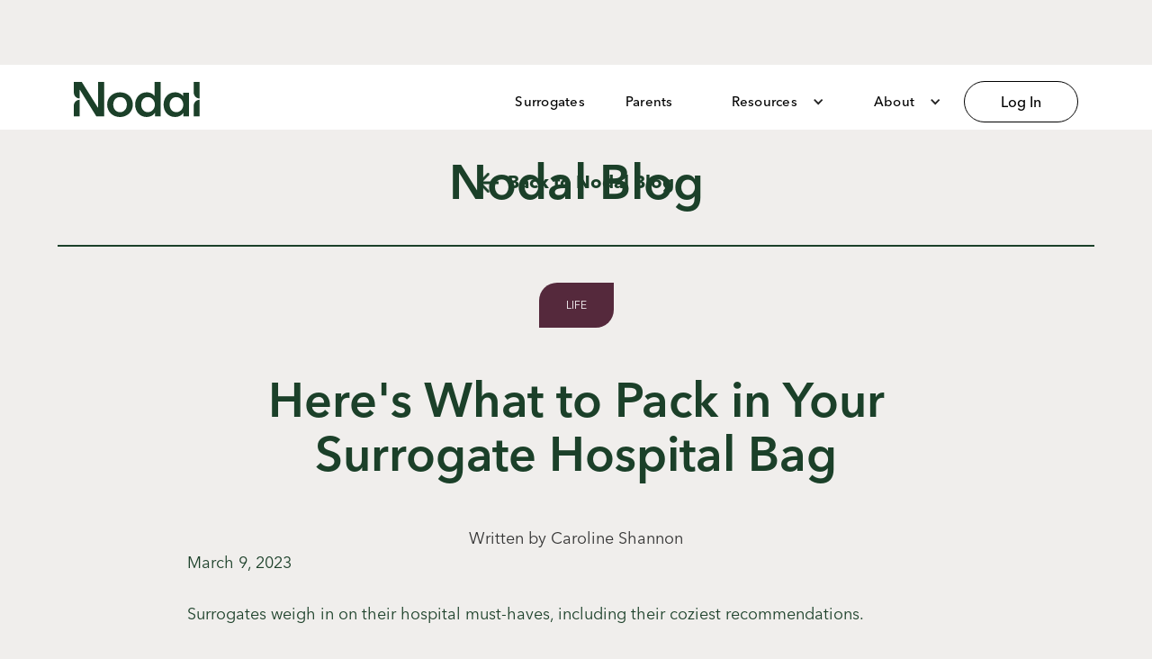

--- FILE ---
content_type: text/html
request_url: https://www.nodal.com/posts-2/surrogate-hospital-bag
body_size: 8129
content:
<!DOCTYPE html><!-- This site was created in Webflow. https://webflow.com --><!-- Last Published: Tue Jan 13 2026 17:09:09 GMT+0000 (Coordinated Universal Time) --><html data-wf-domain="www.nodal.com" data-wf-page="652c0220cd21e8466034007c" data-wf-site="6310a775a54e196af321fa87" lang="en" data-wf-collection="652c0220cd21e8466034002b" data-wf-item-slug="surrogate-hospital-bag"><head><meta charset="utf-8"/><title>Here&#x27;s What to Pack in Your Surrogate Hospital Bag</title><meta content="Surrogates weigh in on their hospital must-haves, including their coziest recommendations." name="description"/><meta content="Here&#x27;s What to Pack in Your Surrogate Hospital Bag" property="og:title"/><meta content="Surrogates weigh in on their hospital must-haves, including their coziest recommendations." property="og:description"/><meta content="Here&#x27;s What to Pack in Your Surrogate Hospital Bag" property="twitter:title"/><meta content="Surrogates weigh in on their hospital must-haves, including their coziest recommendations." property="twitter:description"/><meta property="og:type" content="website"/><meta content="summary_large_image" name="twitter:card"/><meta content="width=device-width, initial-scale=1" name="viewport"/><meta content="Hqntf4tBt3WRvAieKeJcJX4y3tF7JJi2bKjm_Kxx14E" name="google-site-verification"/><meta content="Webflow" name="generator"/><link href="https://cdn.prod.website-files.com/6310a775a54e196af321fa87/css/nodal-refresh.webflow.shared.5f357986f.css" rel="stylesheet" type="text/css" integrity="sha384-XzV5hv1BnYXBt+uGXbC2pjWM9heLxwA3spgYKDN1jG3CMeUKeQ+IzlbOcgPPXOq2" crossorigin="anonymous"/><script type="text/javascript">!function(o,c){var n=c.documentElement,t=" w-mod-";n.className+=t+"js",("ontouchstart"in o||o.DocumentTouch&&c instanceof DocumentTouch)&&(n.className+=t+"touch")}(window,document);</script><link href="https://cdn.prod.website-files.com/6310a775a54e196af321fa87/6329ad785c98775701260fba_favicon-1-66-66.png" rel="shortcut icon" type="image/x-icon"/><link href="https://cdn.prod.website-files.com/6310a775a54e196af321fa87/6329ade8ea00602347c33733_favicon-webclip-67-67.jpg" rel="apple-touch-icon"/><link href="https://www.nodal.com/posts-2/surrogate-hospital-bag" rel="canonical"/><script defer data-domain="nodal.com" src="https://plausible.io/js/plausible.js"></script>
<meta name="facebook-domain-verification" content="pzc4hbjuaq5kz51o2zlobdo4vrrua7" />
<meta name="google-site-verification" content="cS7kj6OTFqnrZaVbnOkruEMgVwTfohTKIGUmIerJY-k" />
<meta property="og:url" content="https://www.nodal.com/" />
<meta name="twitter:site" content="@NodalHealth" /></head><body class="body-blog"><div class="post-sec-1"><div data-w-id="efa7e3d2-885d-c51f-225d-ab436afb3a67" data-animation="default" data-collapse="medium" data-duration="400" data-easing="ease" data-easing2="ease" role="banner" class="navbar fixed-position w-nav"><div class="container"><div class="navbar-wrapper"><a href="/" class="navbar-brand w-nav-brand"><div class="nav-logo-font w-embed"><svg width="CurrentWidth" height="Currentheight" viewBox="0 0 142 40" fill="none" xmlns="http://www.w3.org/2000/svg">
<path d="M62.3334 15.6663C61.0334 14.433 59.5001 13.4997 57.7334 12.833C55.9668 12.1663 54.0668 11.833 52.0668 11.833C50.0668 11.833 48.2001 12.1663 46.4001 12.833C44.6334 13.4997 43.1001 14.433 41.8001 15.6663C40.5001 16.8997 39.4668 18.3663 38.7334 20.0663C37.9668 21.7997 37.6001 23.6997 37.6001 25.7997C37.6001 27.8997 37.9668 29.833 38.7334 31.5663C39.5001 33.2997 40.5001 34.7997 41.8001 36.033C43.1001 37.2663 44.6334 38.233 46.4001 38.933C48.1668 39.633 50.0668 39.9997 52.0668 39.9997C54.0668 39.9997 55.9334 39.633 57.7334 38.933C59.5001 38.233 61.0334 37.2663 62.3334 36.033C63.6334 34.7997 64.6668 33.2997 65.4001 31.5663C66.1668 29.833 66.5334 27.8997 66.5334 25.7997C66.5334 23.6997 66.1668 21.7997 65.4001 20.0663C64.6334 18.333 63.6334 16.8663 62.3334 15.6663ZM59.3001 28.8997C59.0001 29.933 58.5001 30.8663 57.9001 31.6663C57.2668 32.4663 56.4668 33.133 55.5334 33.6663C54.5668 34.1997 53.4334 34.433 52.1001 34.433C50.7668 34.433 49.6334 34.1663 48.6668 33.6663C47.7001 33.133 46.9001 32.4997 46.3001 31.6663C45.6668 30.8663 45.2001 29.933 44.9001 28.8997C44.6001 27.8663 44.4334 26.833 44.4334 25.7997C44.4334 24.7663 44.6001 23.733 44.9001 22.733C45.2001 21.733 45.7001 20.7997 46.3001 19.9997C46.9334 19.1997 47.7334 18.533 48.6668 18.033C49.6334 17.533 50.7668 17.2997 52.1001 17.2997C53.4334 17.2997 54.5668 17.533 55.5334 18.033C56.5001 18.533 57.3001 19.1997 57.9001 19.9997C58.5334 20.7997 59.0001 21.733 59.3001 22.733C59.6001 23.733 59.7668 24.7663 59.7668 25.7997C59.8001 26.833 59.6334 27.8663 59.3001 28.8997Z" fill="CurrentColor"/>
<path d="M91.1333 16H90.9666C90.6333 15.5667 90.2 15.1 89.7 14.6C89.1666 14.1333 88.5666 13.6667 87.8333 13.2667C87.1 12.8667 86.2666 12.5333 85.3 12.2333C84.3333 11.9667 83.2666 11.8333 82.0333 11.8333C80.1333 11.8333 78.4 12.2 76.8333 12.9C75.2333 13.6333 73.8666 14.6 72.7333 15.8667C71.6 17.1333 70.7 18.6 70.0666 20.3C69.4333 22 69.1333 23.8333 69.1333 25.8C69.1333 27.7667 69.4333 29.6 70.0333 31.3C70.6333 33.0333 71.5 34.5 72.6333 35.8C73.7666 37.0667 75.1333 38.1 76.7333 38.8333C78.3333 39.6 80.1666 39.9667 82.2 39.9667C84.1 39.9667 85.8333 39.5667 87.5 38.7333C89.1333 37.9333 90.4333 36.7333 91.3666 35.2H91.4666V39.2H97.7666V0H91.1333V16ZM90.8333 29C90.4666 30 89.9666 30.9333 89.2666 31.7333C88.5666 32.5333 87.7666 33.2 86.8 33.7C85.8333 34.2 84.7666 34.4333 83.5333 34.4333C82.2333 34.4333 81.1 34.1667 80.1666 33.6667C79.2 33.1333 78.4 32.5 77.8 31.6667C77.1666 30.8667 76.7 29.9333 76.4 28.9C76.1 27.8667 75.9333 26.8333 75.9333 25.8C75.9333 24.7667 76.1 23.7333 76.4 22.7333C76.7 21.7333 77.2 20.8 77.8 20C78.4333 19.2 79.2333 18.5333 80.1666 18.0333C81.1333 17.5333 82.2666 17.3 83.5333 17.3C84.7666 17.3 85.8333 17.5667 86.8 18.0667C87.7666 18.6 88.5666 19.2333 89.2666 20.0667C89.9333 20.8667 90.4666 21.8 90.8333 22.8333C91.2 23.8667 91.3666 24.9 91.3666 25.9333C91.3333 26.9333 91.1666 27.9667 90.8333 29Z" fill="CurrentColor"/>
<path d="M123.2 15.9997H123.034C122.7 15.5663 122.267 15.0997 121.767 14.5997C121.234 14.133 120.634 13.6663 119.9 13.2663C119.167 12.8663 118.334 12.533 117.367 12.233C116.4 11.9663 115.334 11.833 114.1 11.833C112.2 11.833 110.467 12.1997 108.9 12.8997C107.3 13.633 105.934 14.5997 104.8 15.8663C103.667 17.133 102.767 18.5997 102.134 20.2997C101.5 21.9997 101.2 23.833 101.2 25.7997C101.2 27.7663 101.5 29.5997 102.1 31.2997C102.7 33.033 103.567 34.4997 104.7 35.7997C105.834 37.0663 107.2 38.0997 108.8 38.833C110.4 39.5997 112.234 39.9663 114.267 39.9663C116.167 39.9663 117.9 39.5663 119.567 38.733C121.2 37.933 122.5 36.733 123.434 35.1997H123.534V39.1997H129.834V12.3997H123.2V15.9997ZM122.9 28.9997C122.534 29.9997 122.034 30.933 121.334 31.733C120.634 32.533 119.834 33.1997 118.867 33.6997C117.9 34.1997 116.834 34.433 115.6 34.433C114.3 34.433 113.167 34.1663 112.234 33.6663C111.267 33.133 110.467 32.4997 109.867 31.6663C109.234 30.8663 108.767 29.933 108.467 28.8997C108.167 27.8663 108 26.833 108 25.7997C108 24.7663 108.167 23.733 108.467 22.733C108.767 21.733 109.267 20.7997 109.867 19.9997C110.5 19.1997 111.3 18.533 112.234 18.033C113.2 17.533 114.334 17.2997 115.6 17.2997C116.834 17.2997 117.9 17.5663 118.867 18.0663C119.834 18.5997 120.634 19.233 121.334 20.0663C122 20.8663 122.534 21.7997 122.9 22.833C123.267 23.8663 123.434 24.8997 123.434 25.933C123.434 26.933 123.234 27.9663 122.9 28.9997Z" fill="CurrentColor"/>
<path d="M27.267 29.3333H27.167L8.93369 0H6.66702H1.76702H0.0336914V12.2333C0.0336914 15.9 3.00036 18.8667 6.66702 18.8667V8.9H6.76702L25.367 39.2H34.2337V0H27.267V29.3333Z" fill="CurrentColor"/>
<path d="M0 26.9668V39.2002H6.63333V20.3335C3 20.3335 0 23.3002 0 26.9668Z" fill="CurrentColor"/>
<path d="M135.2 0V12.2333C135.2 15.9 138.167 18.8667 141.834 18.8667V0H135.2Z" fill="CurrentColor"/>
<path d="M135.2 26.9668V39.2002H141.834V20.3335C138.2 20.3335 135.2 23.3002 135.2 26.9668Z" fill="CurrentColor"/>
</svg></div></a><nav role="navigation" class="nav-menu-wrapper w-nav-menu"><ul role="list" class="nav-menu-two w-list-unstyled"><li><a href="/surrogates" class="nav-link">Surrogates</a><a href="/parents" class="nav-link">Parents</a></li><li><div data-hover="false" data-delay="0" class="nav-dropdown w-dropdown"><div class="nav-dropdown-toggle w-dropdown-toggle"><div class="nav-dropdown-icon w-icon-dropdown-toggle"></div><div class="nav-link">Resources</div></div><nav class="nav-dropdown-list shadow-three mobile-shadow-hide w-dropdown-list"><a href="/articles" class="nav-dropdown-link w-dropdown-link">Blog</a><a href="/events" class="nav-dropdown-link w-dropdown-link">Events</a><a href="/faq" class="nav-dropdown-link-copy w-dropdown-link">FAQ</a><a href="/screen" class="nav-dropdown-link-copy w-dropdown-link">Screening</a><a href="/tools" class="nav-dropdown-link w-dropdown-link">Tools</a><a href="/referral-program" class="nav-dropdown-link w-dropdown-link">Refer a Friend</a></nav></div></li><li><div data-hover="false" data-delay="0" class="nav-dropdown w-dropdown"><div class="nav-dropdown-toggle w-dropdown-toggle"><div class="nav-dropdown-icon w-icon-dropdown-toggle"></div><div class="nav-link">About</div></div><nav class="nav-dropdown-list shadow-three mobile-shadow-hide w-dropdown-list"><a href="/about-us" class="nav-dropdown-link w-dropdown-link">Meet Us</a><a href="/press" class="nav-dropdown-link w-dropdown-link">Press</a></nav></div></li><li class="mobile-margin-top-10"><a href="https://app.nodal.com/login" class="btn-menu w-button">Log In</a></li></ul></nav><div class="menu-button w-nav-button"><div class="w-icon-nav-menu"></div></div></div></div></div><div class="container-2"><div class="post-sec1-wrapper"><div class="for-headline"><a href="/articles" class="back-blog-link w-inline-block"><img src="https://cdn.prod.website-files.com/6310a775a54e196af321fa87/636e8aabd029f8f833667005_Arrow%201.png" loading="lazy" width="23.5" alt=""/><div class="back-text">Back to Nodal Blog</div></a><a href="/articles" class="blog-h1 margin-bottom-30px">Nodal Blog</a></div><div class="line top-margin-40px"></div><div class="post-wrap"><a style="background-color:#55293c" href="/category/life" class="category-div w-inline-block"><div>Life</div></a><div class="for-heading blog-post"><h1 class="blog-h1">Here&#x27;s What to Pack in Your Surrogate Hospital Bag</h1></div><div class="date-writer"><p>Written by Caroline Shannon</p><p class="paragraph-cm">March 9, 2023</p><p class="paragraph-cm top-margin-30px">Surrogates weigh in on their hospital must-haves, including their coziest recommendations. </p><div style="background-image:url(&quot;https://cdn.prod.website-files.com/6321f3b5474cd3c997d2e525/6489d6f90eb99e8cd9534ed3_what-to-pack-in-surrogate-bag.jpg&quot;)" class="post-img"></div></div><div class="blog-rich-text w-richtext"><p>Packing a hospital bag for birth can be nerve-wracking for the best of us. (What to pack? How many outfits? What if ...?) But when it comes to a surrogate hospital bag, there&#x27;s a bit of beauty involved because of one major factor. &quot;You&#x27;re only packing for yourself!&quot; says Brianna Buck, Nodal&#x27;s Head of Community and a former surrogate.</p><p>‍</p><p>&quot;Post-surrogacy birth is all about comfort since you actually get to focus on yourself instead of a baby,&quot; Buck says. </p><p>‍</p><p>Ashley Greene, Nodal&#x27;s Program Coordinator and a three-time <a href="https://www.nodal.com/posts-2/what-is-surrogacy">surrogate</a> agreed, adding that &quot;you aren&#x27;t packing anything for a newborn, which means more room for self-care items and a chance to focus on yourself. </p><p>‍</p><p>Keep reading to find a few of Buck&#x27;s and Greene&#x27;s favorite hospital bag items. (Hint: There&#x27;s food involved.)</p><p>‍</p><p>‍</p><p>‍</p><figure style="max-width:50%" class="w-richtext-align-floatleft w-richtext-figure-type-image"><a href="https://www.amazon.com/Azue-Fuzzy-Socks-Winter-Patchwork/dp/B07V1CYRCS/ref=sr_1_9?" target="_blank" class="w-inline-block"><div><img src="https://cdn.prod.website-files.com/6321f3b5474cd3c997d2e525/6411cea297f1ce3e2d3a9810_cozy%20socks.jpg" loading="lazy" alt=""/></div></a></figure><p>‍</p><h4>Azue Fuzzy Microfiber Slipper Socks </h4><p>Instead of packing tiny baby onesies, you can stock up on these cozy socks to keep comfortable during your hospital stay. Greene and Buck agree no surrogate hospital bag would be complete without a pair (or five).</p><p>‍</p><p><a href="https://www.amazon.com/Azue-Fuzzy-Socks-Winter-Patchwork/dp/B07V1CYRCS/ref=sr_1_9?"><strong>Purchase Here</strong></a>‍<br/><br/><br/><br/>‍</p><p>‍</p><h4> </h4><p>‍</p><p>‍</p><figure style="max-width:45%" class="w-richtext-align-floatright w-richtext-figure-type-image"><a href="https://www.amazon.com/Theorie-Hypoallergenic-Travel-Shampoo-Conditioner/dp/B08FCNSPHP/ref=sr_1_5" target="_blank" class="w-inline-block"><div><img src="https://cdn.prod.website-files.com/6321f3b5474cd3c997d2e525/64130d6dc1453916f6772c6a_Screen%20Shot%202023-03-16%20at%208.35.58%20AM.png" loading="lazy" alt=""/></div></a></figure><p>‍</p><p>‍</p><h4>Theorie Pure Collection Travel Set</h4><p>Not only did Greene mention she likes having her own bath products on hand for that first (amazing) post-birth shower, but she said she also chooses new products for one very special reason.</p><p>‍</p><p>&quot;I always buy a separate scented body wash, shampoo, and conditioner for each birth,&quot; she said. &quot;Then, every time I smelled it in the future, it would bring with it those memories.&quot;</p><p>‍</p><p>Try a set like this collection from Theorie Pure, which includes shampoo, conditioner, body wash, and body scrub with soothing ingredients like aloe vera and argan oil.</p><p>‍</p><p>‍</p><p><a href="https://www.amazon.com/Theorie-Hypoallergenic-Travel-Shampoo-Conditioner/dp/B08FCNSPHP/ref=sr_1_5"><strong>Purchase Here</strong></a></p><p>‍</p><p>‍</p><p>‍</p><p><a href="https://www.nodal.com/posts-2/10-best-books-about-surrogacy-on-amazon"><strong>Related: 10 Best Books About Surrogacy on Amazon</strong></a></p><p>‍</p><p>‍</p><figure style="max-width:45%" class="w-richtext-align-floatleft w-richtext-figure-type-image"><a href="https://www.amazon.com/Womens-Two-Piece-Classic-Pajama-Sleepwear/dp/B0886J94JY/ref=sr_1_5" target="_blank" class="w-inline-block"><div><img src="https://cdn.prod.website-files.com/6321f3b5474cd3c997d2e525/6411dd52bca8943a77e92602_Screen%20Shot%202023-03-15%20at%2010.59.01%20AM.png" loading="lazy" alt=""/></div></a></figure><p>‍</p><p>‍</p><h4>Aamikast Women&#x27;s Pajama Set</h4><p>“I always bring my own pillow and blanket,” Greene said. “And I’m extra, but I buy new pjs for every birth that are super stretchy and soft.” </p><p>‍</p><p>Hey, we say there’s nothing “extra” about packing all of the cozy things, which is why these super-soft modal jersey pajamas are a perfect addition to your post-birth attire.</p><p>‍</p><p><a href="https://www.amazon.com/Womens-Two-Piece-Classic-Pajama-Sleepwear/dp/B0886J94JY/ref=sr_1_5"><strong>Purchase Here</strong></a></p><p>‍</p><p>‍</p><p>‍</p><p>‍</p><p>‍</p><p><a href="https://www.nodal.com/posts-2/surrogacy-myths"><strong>Related: 5 Things Surrogates Wish You Knew — and the Myths They Could Do Without</strong></a></p><p>‍</p><p>‍</p><figure style="max-width:50%" class="w-richtext-align-floatright w-richtext-figure-type-image"><a href="https://www.amazon.com/DoorDash-Gift-Card/dp/B07YYWDPSM" target="_blank" class="w-inline-block"><div><img src="https://cdn.prod.website-files.com/6321f3b5474cd3c997d2e525/6411deef760890523e36c2cb_Screen%20Shot%202023-03-15%20at%2011.05.36%20AM.png" loading="lazy" alt=""/></div></a></figure><h4>DoorDash Gift Card</h4><p>‍</p><p>Buck and Greene agreed that &quot;snacks!&quot; are a necessary addition to a surrogate hospital bag and even a full meal you&#x27;ve prepared and packed ahead of time.</p><p>‍</p><p>&quot;I&#x27;ve never delivered during the time when the food service was open, so I always bring something to eat after,&quot; Greene said, adding that DoorDash and other food delivery services are also an option.</p><p>‍</p><p>If friends and family are looking for small things they might do to help support you, a gift card to DoorDash or another delivery service might be the perfect pick.</p><p>‍</p><p>‍</p><p><a href="https://www.amazon.com/DoorDash-Gift-Card/dp/B07YYWDPSM"><strong>Purchase Here</strong></a></p><p>‍</p><p>‍</p><p>‍</p><p>‍</p><p>‍<strong>Bottom line: </strong>While Greene and Buck agreed that important items—like legal documents that establish parentage to intended parents—are necessary additions to a surrogate hospital bag, the packing theme is obvious: comfort.</p></div></div><div class="line top-margin-80px less-margin-bottom"></div></div></div></div><div class="post-sec-2"><div class="container-2"><div class="post-sec-2-wrap"><h2 class="blog-h2">Keep Reading</h2><div class="keep-reading"><div class="w-dyn-list"><div role="list" class="collection-list-3 w-dyn-items"><div role="listitem" class="w-dyn-item"><div class="blog-list-wrapper"><a style="background-image:url(&quot;https://cdn.prod.website-files.com/6321f3b5474cd3c997d2e525/6387c0bb35f559ab1845726e_couple-phone-1.jpg&quot;)" href="/posts-2/surrogacy-instagram-accounts" class="bg-img w-inline-block"></a><div class="blog-list-content"><div class="date-category-div"><a style="background-color:#55293c" href="#" class="category-div w-inline-block"><div>Life</div></a><div class="normal-text">November 22, 2022</div></div><a href="/posts-2/surrogacy-instagram-accounts" class="link-titles w-inline-block"><h2 class="h3-blog">6 Surrogacy Instagram Accounts We Love</h2><p class="paragraph-cm color-black">Whether a surrogate or an IP, it&#x27;s nice to know someone is on this journey with you.</p></a></div></div></div><div role="listitem" class="w-dyn-item"><div class="blog-list-wrapper"><a style="background-image:url(&quot;https://cdn.prod.website-files.com/6321f3b5474cd3c997d2e525/6489d81e9e9b4c36c3589fc1_dr-brian-levine-nodal.jpg&quot;)" href="/posts-2/nodal-founder-ceo-brian-levine-sits-down-with-interplay" class="bg-img w-inline-block"></a><div class="blog-list-content"><div class="date-category-div"><a style="background-color:#55293c" href="#" class="category-div w-inline-block"><div>Life</div></a><div class="normal-text">October 11, 2022</div></div><a href="/posts-2/nodal-founder-ceo-brian-levine-sits-down-with-interplay" class="link-titles w-inline-block"><h2 class="h3-blog">Nodal Founder &amp; CEO Brian Levine Sits Down with Interplay</h2><p class="paragraph-cm color-black">Surrogacy stigmas and how Nodal is changing things up.</p></a></div></div></div></div></div></div></div></div></div><div class="footer"><div class="container"><div class="footer-1st-block"><h4 class="h4-footer">We’re all about the <span class="color-orange">delivery.<br/></span></h4><div class="html-embed-2 w-embed w-script"><script charset="utf-8" type="text/javascript" src="//js.hsforms.net/forms/v2.js"></script>
<script>
  hbspt.forms.create({
    region: "na1",
    portalId: "21304418",
    formId: "5c0d650c-6655-4699-b8e8-74649b9c04fe",
    version: "V2_PRERELEASE"
  });
</script></div></div><div class="line_footer"></div><div class="footer_content_wrapper"><div class="logo_area"><img src="https://cdn.prod.website-files.com/6310a775a54e196af321fa87/63120e1846c11a28181be01a_logo%20footer%20img.svg" loading="lazy" width="60" alt="" class="footer-green-icon"/><img src="https://cdn.prod.website-files.com/6310a775a54e196af321fa87/63120e186cb55854a0f9a040_Nodal_Logo_RGB-White%201.png" loading="lazy" width="163" alt="" class="footer-logo"/><div class="socialmedia-block home"><a href="https://www.facebook.com/nodalsurrogacy" target="_blank" class="social green w-inline-block"><img src="https://cdn.prod.website-files.com/6310a775a54e196af321fa87/63120e974c17c17bce3bd8d8_fb.svg" loading="lazy" alt="" class="social-image"/></a><a href="https://www.instagram.com/nodalsurrogacy" target="_blank" class="social green w-inline-block"><img src="https://cdn.prod.website-files.com/6310a775a54e196af321fa87/63120e966ef5e958bb42e718_insta.svg" loading="lazy" alt="" class="social-image"/></a><a href="https://www.linkedin.com/company/nodal-health/" target="_blank" class="instagram green w-inline-block"><img src="https://cdn.prod.website-files.com/6310a775a54e196af321fa87/63120e96e2519f1de8a01212_linkedin.svg" loading="lazy" alt=""/></a><a href="https://www.tiktok.com/@nodalhealth" target="_blank" class="social green w-inline-block"><img src="https://cdn.prod.website-files.com/6310a775a54e196af321fa87/63a21a87e7aa465462b86b8e_icon-tik-tok.png" loading="lazy" alt=""/></a></div></div><div class="footer_middle_area"><div class="footer_middle_1 right-margin"><div class="footer_link_title">Company</div><a href="/about-us" class="footer_link bottom_margin_10px">About Us</a><a href="/contact-us" class="footer_link bottom_margin_10px">Contact Us</a><a href="/press" class="footer_link bottom_margin_10px">Press</a><a href="https://nodal.breezy.hr/" target="_blank" class="footer_link bottom_margin_10px">Careers</a><a href="/privacy-policy" class="footer_link bottom_margin_10px">Privacy Policy</a><a href="/terms-of-use" class="footer_link">Terms of Use</a></div><div class="footer_middle_1 right-margin"><div class="footer_link_title">Program</div><a href="/surrogates" class="footer_link bottom_margin_10px">Surrogates</a><a href="/parents" class="footer_link bottom_margin_10px">Parents</a><a href="/agencies" class="footer_link bottom_margin_10px">Agencies</a><a href="/providers" class="footer_link bottom_margin_10px">Providers</a><a href="/screen" class="footer_link bottom_margin_10px">Individuals</a></div><div class="footer_middle_1 resources"><div class="footer_link_title">Resources</div><a href="/articles" class="footer_link bottom_margin_10px">Nodal Blog</a><a href="/events" class="footer_link bottom_margin_10px">Events</a><a href="/faq" class="footer_link bottom_margin_10px">FAQ</a><a href="/tools" class="footer_link bottom_margin_10px">Tools</a><a href="/referral-program" class="footer_link bottom_margin_10px">Refer a Friend</a><a href="#" class="footer_link faq">FAQ</a></div></div></div></div></div><script src="https://d3e54v103j8qbb.cloudfront.net/js/jquery-3.5.1.min.dc5e7f18c8.js?site=6310a775a54e196af321fa87" type="text/javascript" integrity="sha256-9/aliU8dGd2tb6OSsuzixeV4y/faTqgFtohetphbbj0=" crossorigin="anonymous"></script><script src="https://cdn.prod.website-files.com/6310a775a54e196af321fa87/js/webflow.schunk.36b8fb49256177c8.js" type="text/javascript" integrity="sha384-4abIlA5/v7XaW1HMXKBgnUuhnjBYJ/Z9C1OSg4OhmVw9O3QeHJ/qJqFBERCDPv7G" crossorigin="anonymous"></script><script src="https://cdn.prod.website-files.com/6310a775a54e196af321fa87/js/webflow.schunk.ffbc6fd96f6caedc.js" type="text/javascript" integrity="sha384-c5NOQOLSZXI9InBs5yFxrfD1fnq0NcPJDKxSTIeZL5/zg6Oubp0PFVc30/UpHeHr" crossorigin="anonymous"></script><script src="https://cdn.prod.website-files.com/6310a775a54e196af321fa87/js/webflow.ff6e05d8.8f351bd67fdbae14.js" type="text/javascript" integrity="sha384-EFygX7WZ7M5aU+vdHZW5xD7AGtmilPsihXHziUtQc88CfJtllQRHA9Okp9qnlSeP" crossorigin="anonymous"></script></body></html>

--- FILE ---
content_type: text/css
request_url: https://cdn.prod.website-files.com/6310a775a54e196af321fa87/css/nodal-refresh.webflow.shared.5f357986f.css
body_size: 39633
content:
html {
  -webkit-text-size-adjust: 100%;
  -ms-text-size-adjust: 100%;
  font-family: sans-serif;
}

body {
  margin: 0;
}

article, aside, details, figcaption, figure, footer, header, hgroup, main, menu, nav, section, summary {
  display: block;
}

audio, canvas, progress, video {
  vertical-align: baseline;
  display: inline-block;
}

audio:not([controls]) {
  height: 0;
  display: none;
}

[hidden], template {
  display: none;
}

a {
  background-color: #0000;
}

a:active, a:hover {
  outline: 0;
}

abbr[title] {
  border-bottom: 1px dotted;
}

b, strong {
  font-weight: bold;
}

dfn {
  font-style: italic;
}

h1 {
  margin: .67em 0;
  font-size: 2em;
}

mark {
  color: #000;
  background: #ff0;
}

small {
  font-size: 80%;
}

sub, sup {
  vertical-align: baseline;
  font-size: 75%;
  line-height: 0;
  position: relative;
}

sup {
  top: -.5em;
}

sub {
  bottom: -.25em;
}

img {
  border: 0;
}

svg:not(:root) {
  overflow: hidden;
}

hr {
  box-sizing: content-box;
  height: 0;
}

pre {
  overflow: auto;
}

code, kbd, pre, samp {
  font-family: monospace;
  font-size: 1em;
}

button, input, optgroup, select, textarea {
  color: inherit;
  font: inherit;
  margin: 0;
}

button {
  overflow: visible;
}

button, select {
  text-transform: none;
}

button, html input[type="button"], input[type="reset"] {
  -webkit-appearance: button;
  cursor: pointer;
}

button[disabled], html input[disabled] {
  cursor: default;
}

button::-moz-focus-inner, input::-moz-focus-inner {
  border: 0;
  padding: 0;
}

input {
  line-height: normal;
}

input[type="checkbox"], input[type="radio"] {
  box-sizing: border-box;
  padding: 0;
}

input[type="number"]::-webkit-inner-spin-button, input[type="number"]::-webkit-outer-spin-button {
  height: auto;
}

input[type="search"] {
  -webkit-appearance: none;
}

input[type="search"]::-webkit-search-cancel-button, input[type="search"]::-webkit-search-decoration {
  -webkit-appearance: none;
}

legend {
  border: 0;
  padding: 0;
}

textarea {
  overflow: auto;
}

optgroup {
  font-weight: bold;
}

table {
  border-collapse: collapse;
  border-spacing: 0;
}

td, th {
  padding: 0;
}

@font-face {
  font-family: webflow-icons;
  src: url("[data-uri]") format("truetype");
  font-weight: normal;
  font-style: normal;
}

[class^="w-icon-"], [class*=" w-icon-"] {
  speak: none;
  font-variant: normal;
  text-transform: none;
  -webkit-font-smoothing: antialiased;
  -moz-osx-font-smoothing: grayscale;
  font-style: normal;
  font-weight: normal;
  line-height: 1;
  font-family: webflow-icons !important;
}

.w-icon-slider-right:before {
  content: "";
}

.w-icon-slider-left:before {
  content: "";
}

.w-icon-nav-menu:before {
  content: "";
}

.w-icon-arrow-down:before, .w-icon-dropdown-toggle:before {
  content: "";
}

.w-icon-file-upload-remove:before {
  content: "";
}

.w-icon-file-upload-icon:before {
  content: "";
}

* {
  box-sizing: border-box;
}

html {
  height: 100%;
}

body {
  color: #333;
  background-color: #fff;
  min-height: 100%;
  margin: 0;
  font-family: Arial, sans-serif;
  font-size: 14px;
  line-height: 20px;
}

img {
  vertical-align: middle;
  max-width: 100%;
  display: inline-block;
}

html.w-mod-touch * {
  background-attachment: scroll !important;
}

.w-block {
  display: block;
}

.w-inline-block {
  max-width: 100%;
  display: inline-block;
}

.w-clearfix:before, .w-clearfix:after {
  content: " ";
  grid-area: 1 / 1 / 2 / 2;
  display: table;
}

.w-clearfix:after {
  clear: both;
}

.w-hidden {
  display: none;
}

.w-button {
  color: #fff;
  line-height: inherit;
  cursor: pointer;
  background-color: #3898ec;
  border: 0;
  border-radius: 0;
  padding: 9px 15px;
  text-decoration: none;
  display: inline-block;
}

input.w-button {
  -webkit-appearance: button;
}

html[data-w-dynpage] [data-w-cloak] {
  color: #0000 !important;
}

.w-code-block {
  margin: unset;
}

pre.w-code-block code {
  all: inherit;
}

.w-optimization {
  display: contents;
}

.w-webflow-badge, .w-webflow-badge > img {
  box-sizing: unset;
  width: unset;
  height: unset;
  max-height: unset;
  max-width: unset;
  min-height: unset;
  min-width: unset;
  margin: unset;
  padding: unset;
  float: unset;
  clear: unset;
  border: unset;
  border-radius: unset;
  background: unset;
  background-image: unset;
  background-position: unset;
  background-size: unset;
  background-repeat: unset;
  background-origin: unset;
  background-clip: unset;
  background-attachment: unset;
  background-color: unset;
  box-shadow: unset;
  transform: unset;
  direction: unset;
  font-family: unset;
  font-weight: unset;
  color: unset;
  font-size: unset;
  line-height: unset;
  font-style: unset;
  font-variant: unset;
  text-align: unset;
  letter-spacing: unset;
  -webkit-text-decoration: unset;
  text-decoration: unset;
  text-indent: unset;
  text-transform: unset;
  list-style-type: unset;
  text-shadow: unset;
  vertical-align: unset;
  cursor: unset;
  white-space: unset;
  word-break: unset;
  word-spacing: unset;
  word-wrap: unset;
  transition: unset;
}

.w-webflow-badge {
  white-space: nowrap;
  cursor: pointer;
  box-shadow: 0 0 0 1px #0000001a, 0 1px 3px #0000001a;
  visibility: visible !important;
  opacity: 1 !important;
  z-index: 2147483647 !important;
  color: #aaadb0 !important;
  overflow: unset !important;
  background-color: #fff !important;
  border-radius: 3px !important;
  width: auto !important;
  height: auto !important;
  margin: 0 !important;
  padding: 6px !important;
  font-size: 12px !important;
  line-height: 14px !important;
  text-decoration: none !important;
  display: inline-block !important;
  position: fixed !important;
  inset: auto 12px 12px auto !important;
  transform: none !important;
}

.w-webflow-badge > img {
  position: unset;
  visibility: unset !important;
  opacity: 1 !important;
  vertical-align: middle !important;
  display: inline-block !important;
}

h1, h2, h3, h4, h5, h6 {
  margin-bottom: 10px;
  font-weight: bold;
}

h1 {
  margin-top: 20px;
  font-size: 38px;
  line-height: 44px;
}

h2 {
  margin-top: 20px;
  font-size: 32px;
  line-height: 36px;
}

h3 {
  margin-top: 20px;
  font-size: 24px;
  line-height: 30px;
}

h4 {
  margin-top: 10px;
  font-size: 18px;
  line-height: 24px;
}

h5 {
  margin-top: 10px;
  font-size: 14px;
  line-height: 20px;
}

h6 {
  margin-top: 10px;
  font-size: 12px;
  line-height: 18px;
}

p {
  margin-top: 0;
  margin-bottom: 10px;
}

blockquote {
  border-left: 5px solid #e2e2e2;
  margin: 0 0 10px;
  padding: 10px 20px;
  font-size: 18px;
  line-height: 22px;
}

figure {
  margin: 0 0 10px;
}

figcaption {
  text-align: center;
  margin-top: 5px;
}

ul, ol {
  margin-top: 0;
  margin-bottom: 10px;
  padding-left: 40px;
}

.w-list-unstyled {
  padding-left: 0;
  list-style: none;
}

.w-embed:before, .w-embed:after {
  content: " ";
  grid-area: 1 / 1 / 2 / 2;
  display: table;
}

.w-embed:after {
  clear: both;
}

.w-video {
  width: 100%;
  padding: 0;
  position: relative;
}

.w-video iframe, .w-video object, .w-video embed {
  border: none;
  width: 100%;
  height: 100%;
  position: absolute;
  top: 0;
  left: 0;
}

fieldset {
  border: 0;
  margin: 0;
  padding: 0;
}

button, [type="button"], [type="reset"] {
  cursor: pointer;
  -webkit-appearance: button;
  border: 0;
}

.w-form {
  margin: 0 0 15px;
}

.w-form-done {
  text-align: center;
  background-color: #ddd;
  padding: 20px;
  display: none;
}

.w-form-fail {
  background-color: #ffdede;
  margin-top: 10px;
  padding: 10px;
  display: none;
}

label {
  margin-bottom: 5px;
  font-weight: bold;
  display: block;
}

.w-input, .w-select {
  color: #333;
  vertical-align: middle;
  background-color: #fff;
  border: 1px solid #ccc;
  width: 100%;
  height: 38px;
  margin-bottom: 10px;
  padding: 8px 12px;
  font-size: 14px;
  line-height: 1.42857;
  display: block;
}

.w-input::placeholder, .w-select::placeholder {
  color: #999;
}

.w-input:focus, .w-select:focus {
  border-color: #3898ec;
  outline: 0;
}

.w-input[disabled], .w-select[disabled], .w-input[readonly], .w-select[readonly], fieldset[disabled] .w-input, fieldset[disabled] .w-select {
  cursor: not-allowed;
}

.w-input[disabled]:not(.w-input-disabled), .w-select[disabled]:not(.w-input-disabled), .w-input[readonly], .w-select[readonly], fieldset[disabled]:not(.w-input-disabled) .w-input, fieldset[disabled]:not(.w-input-disabled) .w-select {
  background-color: #eee;
}

textarea.w-input, textarea.w-select {
  height: auto;
}

.w-select {
  background-color: #f3f3f3;
}

.w-select[multiple] {
  height: auto;
}

.w-form-label {
  cursor: pointer;
  margin-bottom: 0;
  font-weight: normal;
  display: inline-block;
}

.w-radio {
  margin-bottom: 5px;
  padding-left: 20px;
  display: block;
}

.w-radio:before, .w-radio:after {
  content: " ";
  grid-area: 1 / 1 / 2 / 2;
  display: table;
}

.w-radio:after {
  clear: both;
}

.w-radio-input {
  float: left;
  margin: 3px 0 0 -20px;
  line-height: normal;
}

.w-file-upload {
  margin-bottom: 10px;
  display: block;
}

.w-file-upload-input {
  opacity: 0;
  z-index: -100;
  width: .1px;
  height: .1px;
  position: absolute;
  overflow: hidden;
}

.w-file-upload-default, .w-file-upload-uploading, .w-file-upload-success {
  color: #333;
  display: inline-block;
}

.w-file-upload-error {
  margin-top: 10px;
  display: block;
}

.w-file-upload-default.w-hidden, .w-file-upload-uploading.w-hidden, .w-file-upload-error.w-hidden, .w-file-upload-success.w-hidden {
  display: none;
}

.w-file-upload-uploading-btn {
  cursor: pointer;
  background-color: #fafafa;
  border: 1px solid #ccc;
  margin: 0;
  padding: 8px 12px;
  font-size: 14px;
  font-weight: normal;
  display: flex;
}

.w-file-upload-file {
  background-color: #fafafa;
  border: 1px solid #ccc;
  flex-grow: 1;
  justify-content: space-between;
  margin: 0;
  padding: 8px 9px 8px 11px;
  display: flex;
}

.w-file-upload-file-name {
  font-size: 14px;
  font-weight: normal;
  display: block;
}

.w-file-remove-link {
  cursor: pointer;
  width: auto;
  height: auto;
  margin-top: 3px;
  margin-left: 10px;
  padding: 3px;
  display: block;
}

.w-icon-file-upload-remove {
  margin: auto;
  font-size: 10px;
}

.w-file-upload-error-msg {
  color: #ea384c;
  padding: 2px 0;
  display: inline-block;
}

.w-file-upload-info {
  padding: 0 12px;
  line-height: 38px;
  display: inline-block;
}

.w-file-upload-label {
  cursor: pointer;
  background-color: #fafafa;
  border: 1px solid #ccc;
  margin: 0;
  padding: 8px 12px;
  font-size: 14px;
  font-weight: normal;
  display: inline-block;
}

.w-icon-file-upload-icon, .w-icon-file-upload-uploading {
  width: 20px;
  margin-right: 8px;
  display: inline-block;
}

.w-icon-file-upload-uploading {
  height: 20px;
}

.w-container {
  max-width: 940px;
  margin-left: auto;
  margin-right: auto;
}

.w-container:before, .w-container:after {
  content: " ";
  grid-area: 1 / 1 / 2 / 2;
  display: table;
}

.w-container:after {
  clear: both;
}

.w-container .w-row {
  margin-left: -10px;
  margin-right: -10px;
}

.w-row:before, .w-row:after {
  content: " ";
  grid-area: 1 / 1 / 2 / 2;
  display: table;
}

.w-row:after {
  clear: both;
}

.w-row .w-row {
  margin-left: 0;
  margin-right: 0;
}

.w-col {
  float: left;
  width: 100%;
  min-height: 1px;
  padding-left: 10px;
  padding-right: 10px;
  position: relative;
}

.w-col .w-col {
  padding-left: 0;
  padding-right: 0;
}

.w-col-1 {
  width: 8.33333%;
}

.w-col-2 {
  width: 16.6667%;
}

.w-col-3 {
  width: 25%;
}

.w-col-4 {
  width: 33.3333%;
}

.w-col-5 {
  width: 41.6667%;
}

.w-col-6 {
  width: 50%;
}

.w-col-7 {
  width: 58.3333%;
}

.w-col-8 {
  width: 66.6667%;
}

.w-col-9 {
  width: 75%;
}

.w-col-10 {
  width: 83.3333%;
}

.w-col-11 {
  width: 91.6667%;
}

.w-col-12 {
  width: 100%;
}

.w-hidden-main {
  display: none !important;
}

@media screen and (max-width: 991px) {
  .w-container {
    max-width: 728px;
  }

  .w-hidden-main {
    display: inherit !important;
  }

  .w-hidden-medium {
    display: none !important;
  }

  .w-col-medium-1 {
    width: 8.33333%;
  }

  .w-col-medium-2 {
    width: 16.6667%;
  }

  .w-col-medium-3 {
    width: 25%;
  }

  .w-col-medium-4 {
    width: 33.3333%;
  }

  .w-col-medium-5 {
    width: 41.6667%;
  }

  .w-col-medium-6 {
    width: 50%;
  }

  .w-col-medium-7 {
    width: 58.3333%;
  }

  .w-col-medium-8 {
    width: 66.6667%;
  }

  .w-col-medium-9 {
    width: 75%;
  }

  .w-col-medium-10 {
    width: 83.3333%;
  }

  .w-col-medium-11 {
    width: 91.6667%;
  }

  .w-col-medium-12 {
    width: 100%;
  }

  .w-col-stack {
    width: 100%;
    left: auto;
    right: auto;
  }
}

@media screen and (max-width: 767px) {
  .w-hidden-main, .w-hidden-medium {
    display: inherit !important;
  }

  .w-hidden-small {
    display: none !important;
  }

  .w-row, .w-container .w-row {
    margin-left: 0;
    margin-right: 0;
  }

  .w-col {
    width: 100%;
    left: auto;
    right: auto;
  }

  .w-col-small-1 {
    width: 8.33333%;
  }

  .w-col-small-2 {
    width: 16.6667%;
  }

  .w-col-small-3 {
    width: 25%;
  }

  .w-col-small-4 {
    width: 33.3333%;
  }

  .w-col-small-5 {
    width: 41.6667%;
  }

  .w-col-small-6 {
    width: 50%;
  }

  .w-col-small-7 {
    width: 58.3333%;
  }

  .w-col-small-8 {
    width: 66.6667%;
  }

  .w-col-small-9 {
    width: 75%;
  }

  .w-col-small-10 {
    width: 83.3333%;
  }

  .w-col-small-11 {
    width: 91.6667%;
  }

  .w-col-small-12 {
    width: 100%;
  }
}

@media screen and (max-width: 479px) {
  .w-container {
    max-width: none;
  }

  .w-hidden-main, .w-hidden-medium, .w-hidden-small {
    display: inherit !important;
  }

  .w-hidden-tiny {
    display: none !important;
  }

  .w-col {
    width: 100%;
  }

  .w-col-tiny-1 {
    width: 8.33333%;
  }

  .w-col-tiny-2 {
    width: 16.6667%;
  }

  .w-col-tiny-3 {
    width: 25%;
  }

  .w-col-tiny-4 {
    width: 33.3333%;
  }

  .w-col-tiny-5 {
    width: 41.6667%;
  }

  .w-col-tiny-6 {
    width: 50%;
  }

  .w-col-tiny-7 {
    width: 58.3333%;
  }

  .w-col-tiny-8 {
    width: 66.6667%;
  }

  .w-col-tiny-9 {
    width: 75%;
  }

  .w-col-tiny-10 {
    width: 83.3333%;
  }

  .w-col-tiny-11 {
    width: 91.6667%;
  }

  .w-col-tiny-12 {
    width: 100%;
  }
}

.w-widget {
  position: relative;
}

.w-widget-map {
  width: 100%;
  height: 400px;
}

.w-widget-map label {
  width: auto;
  display: inline;
}

.w-widget-map img {
  max-width: inherit;
}

.w-widget-map .gm-style-iw {
  text-align: center;
}

.w-widget-map .gm-style-iw > button {
  display: none !important;
}

.w-widget-twitter {
  overflow: hidden;
}

.w-widget-twitter-count-shim {
  vertical-align: top;
  text-align: center;
  background: #fff;
  border: 1px solid #758696;
  border-radius: 3px;
  width: 28px;
  height: 20px;
  display: inline-block;
  position: relative;
}

.w-widget-twitter-count-shim * {
  pointer-events: none;
  -webkit-user-select: none;
  user-select: none;
}

.w-widget-twitter-count-shim .w-widget-twitter-count-inner {
  text-align: center;
  color: #999;
  font-family: serif;
  font-size: 15px;
  line-height: 12px;
  position: relative;
}

.w-widget-twitter-count-shim .w-widget-twitter-count-clear {
  display: block;
  position: relative;
}

.w-widget-twitter-count-shim.w--large {
  width: 36px;
  height: 28px;
}

.w-widget-twitter-count-shim.w--large .w-widget-twitter-count-inner {
  font-size: 18px;
  line-height: 18px;
}

.w-widget-twitter-count-shim:not(.w--vertical) {
  margin-left: 5px;
  margin-right: 8px;
}

.w-widget-twitter-count-shim:not(.w--vertical).w--large {
  margin-left: 6px;
}

.w-widget-twitter-count-shim:not(.w--vertical):before, .w-widget-twitter-count-shim:not(.w--vertical):after {
  content: " ";
  pointer-events: none;
  border: solid #0000;
  width: 0;
  height: 0;
  position: absolute;
  top: 50%;
  left: 0;
}

.w-widget-twitter-count-shim:not(.w--vertical):before {
  border-width: 4px;
  border-color: #75869600 #5d6c7b #75869600 #75869600;
  margin-top: -4px;
  margin-left: -9px;
}

.w-widget-twitter-count-shim:not(.w--vertical).w--large:before {
  border-width: 5px;
  margin-top: -5px;
  margin-left: -10px;
}

.w-widget-twitter-count-shim:not(.w--vertical):after {
  border-width: 4px;
  border-color: #fff0 #fff #fff0 #fff0;
  margin-top: -4px;
  margin-left: -8px;
}

.w-widget-twitter-count-shim:not(.w--vertical).w--large:after {
  border-width: 5px;
  margin-top: -5px;
  margin-left: -9px;
}

.w-widget-twitter-count-shim.w--vertical {
  width: 61px;
  height: 33px;
  margin-bottom: 8px;
}

.w-widget-twitter-count-shim.w--vertical:before, .w-widget-twitter-count-shim.w--vertical:after {
  content: " ";
  pointer-events: none;
  border: solid #0000;
  width: 0;
  height: 0;
  position: absolute;
  top: 100%;
  left: 50%;
}

.w-widget-twitter-count-shim.w--vertical:before {
  border-width: 5px;
  border-color: #5d6c7b #75869600 #75869600;
  margin-left: -5px;
}

.w-widget-twitter-count-shim.w--vertical:after {
  border-width: 4px;
  border-color: #fff #fff0 #fff0;
  margin-left: -4px;
}

.w-widget-twitter-count-shim.w--vertical .w-widget-twitter-count-inner {
  font-size: 18px;
  line-height: 22px;
}

.w-widget-twitter-count-shim.w--vertical.w--large {
  width: 76px;
}

.w-background-video {
  color: #fff;
  height: 500px;
  position: relative;
  overflow: hidden;
}

.w-background-video > video {
  object-fit: cover;
  z-index: -100;
  background-position: 50%;
  background-size: cover;
  width: 100%;
  height: 100%;
  margin: auto;
  position: absolute;
  inset: -100%;
}

.w-background-video > video::-webkit-media-controls-start-playback-button {
  -webkit-appearance: none;
  display: none !important;
}

.w-background-video--control {
  background-color: #0000;
  padding: 0;
  position: absolute;
  bottom: 1em;
  right: 1em;
}

.w-background-video--control > [hidden] {
  display: none !important;
}

.w-slider {
  text-align: center;
  clear: both;
  -webkit-tap-highlight-color: #0000;
  tap-highlight-color: #0000;
  background: #ddd;
  height: 300px;
  position: relative;
}

.w-slider-mask {
  z-index: 1;
  white-space: nowrap;
  height: 100%;
  display: block;
  position: relative;
  left: 0;
  right: 0;
  overflow: hidden;
}

.w-slide {
  vertical-align: top;
  white-space: normal;
  text-align: left;
  width: 100%;
  height: 100%;
  display: inline-block;
  position: relative;
}

.w-slider-nav {
  z-index: 2;
  text-align: center;
  -webkit-tap-highlight-color: #0000;
  tap-highlight-color: #0000;
  height: 40px;
  margin: auto;
  padding-top: 10px;
  position: absolute;
  inset: auto 0 0;
}

.w-slider-nav.w-round > div {
  border-radius: 100%;
}

.w-slider-nav.w-num > div {
  font-size: inherit;
  line-height: inherit;
  width: auto;
  height: auto;
  padding: .2em .5em;
}

.w-slider-nav.w-shadow > div {
  box-shadow: 0 0 3px #3336;
}

.w-slider-nav-invert {
  color: #fff;
}

.w-slider-nav-invert > div {
  background-color: #2226;
}

.w-slider-nav-invert > div.w-active {
  background-color: #222;
}

.w-slider-dot {
  cursor: pointer;
  background-color: #fff6;
  width: 1em;
  height: 1em;
  margin: 0 3px .5em;
  transition: background-color .1s, color .1s;
  display: inline-block;
  position: relative;
}

.w-slider-dot.w-active {
  background-color: #fff;
}

.w-slider-dot:focus {
  outline: none;
  box-shadow: 0 0 0 2px #fff;
}

.w-slider-dot:focus.w-active {
  box-shadow: none;
}

.w-slider-arrow-left, .w-slider-arrow-right {
  cursor: pointer;
  color: #fff;
  -webkit-tap-highlight-color: #0000;
  tap-highlight-color: #0000;
  -webkit-user-select: none;
  user-select: none;
  width: 80px;
  margin: auto;
  font-size: 40px;
  position: absolute;
  inset: 0;
  overflow: hidden;
}

.w-slider-arrow-left [class^="w-icon-"], .w-slider-arrow-right [class^="w-icon-"], .w-slider-arrow-left [class*=" w-icon-"], .w-slider-arrow-right [class*=" w-icon-"] {
  position: absolute;
}

.w-slider-arrow-left:focus, .w-slider-arrow-right:focus {
  outline: 0;
}

.w-slider-arrow-left {
  z-index: 3;
  right: auto;
}

.w-slider-arrow-right {
  z-index: 4;
  left: auto;
}

.w-icon-slider-left, .w-icon-slider-right {
  width: 1em;
  height: 1em;
  margin: auto;
  inset: 0;
}

.w-slider-aria-label {
  clip: rect(0 0 0 0);
  border: 0;
  width: 1px;
  height: 1px;
  margin: -1px;
  padding: 0;
  position: absolute;
  overflow: hidden;
}

.w-slider-force-show {
  display: block !important;
}

.w-dropdown {
  text-align: left;
  z-index: 900;
  margin-left: auto;
  margin-right: auto;
  display: inline-block;
  position: relative;
}

.w-dropdown-btn, .w-dropdown-toggle, .w-dropdown-link {
  vertical-align: top;
  color: #222;
  text-align: left;
  white-space: nowrap;
  margin-left: auto;
  margin-right: auto;
  padding: 20px;
  text-decoration: none;
  position: relative;
}

.w-dropdown-toggle {
  -webkit-user-select: none;
  user-select: none;
  cursor: pointer;
  padding-right: 40px;
  display: inline-block;
}

.w-dropdown-toggle:focus {
  outline: 0;
}

.w-icon-dropdown-toggle {
  width: 1em;
  height: 1em;
  margin: auto 20px auto auto;
  position: absolute;
  top: 0;
  bottom: 0;
  right: 0;
}

.w-dropdown-list {
  background: #ddd;
  min-width: 100%;
  display: none;
  position: absolute;
}

.w-dropdown-list.w--open {
  display: block;
}

.w-dropdown-link {
  color: #222;
  padding: 10px 20px;
  display: block;
}

.w-dropdown-link.w--current {
  color: #0082f3;
}

.w-dropdown-link:focus {
  outline: 0;
}

@media screen and (max-width: 767px) {
  .w-nav-brand {
    padding-left: 10px;
  }
}

.w-lightbox-backdrop {
  cursor: auto;
  letter-spacing: normal;
  text-indent: 0;
  text-shadow: none;
  text-transform: none;
  visibility: visible;
  white-space: normal;
  word-break: normal;
  word-spacing: normal;
  word-wrap: normal;
  color: #fff;
  text-align: center;
  z-index: 2000;
  opacity: 0;
  -webkit-user-select: none;
  -moz-user-select: none;
  -webkit-tap-highlight-color: transparent;
  background: #000000e6;
  outline: 0;
  font-family: Helvetica Neue, Helvetica, Ubuntu, Segoe UI, Verdana, sans-serif;
  font-size: 17px;
  font-style: normal;
  font-weight: 300;
  line-height: 1.2;
  list-style: disc;
  position: fixed;
  inset: 0;
  -webkit-transform: translate(0);
}

.w-lightbox-backdrop, .w-lightbox-container {
  -webkit-overflow-scrolling: touch;
  height: 100%;
  overflow: auto;
}

.w-lightbox-content {
  height: 100vh;
  position: relative;
  overflow: hidden;
}

.w-lightbox-view {
  opacity: 0;
  width: 100vw;
  height: 100vh;
  position: absolute;
}

.w-lightbox-view:before {
  content: "";
  height: 100vh;
}

.w-lightbox-group, .w-lightbox-group .w-lightbox-view, .w-lightbox-group .w-lightbox-view:before {
  height: 86vh;
}

.w-lightbox-frame, .w-lightbox-view:before {
  vertical-align: middle;
  display: inline-block;
}

.w-lightbox-figure {
  margin: 0;
  position: relative;
}

.w-lightbox-group .w-lightbox-figure {
  cursor: pointer;
}

.w-lightbox-img {
  width: auto;
  max-width: none;
  height: auto;
}

.w-lightbox-image {
  float: none;
  max-width: 100vw;
  max-height: 100vh;
  display: block;
}

.w-lightbox-group .w-lightbox-image {
  max-height: 86vh;
}

.w-lightbox-caption {
  text-align: left;
  text-overflow: ellipsis;
  white-space: nowrap;
  background: #0006;
  padding: .5em 1em;
  position: absolute;
  bottom: 0;
  left: 0;
  right: 0;
  overflow: hidden;
}

.w-lightbox-embed {
  width: 100%;
  height: 100%;
  position: absolute;
  inset: 0;
}

.w-lightbox-control {
  cursor: pointer;
  background-position: center;
  background-repeat: no-repeat;
  background-size: 24px;
  width: 4em;
  transition: all .3s;
  position: absolute;
  top: 0;
}

.w-lightbox-left {
  background-image: url("[data-uri]");
  display: none;
  bottom: 0;
  left: 0;
}

.w-lightbox-right {
  background-image: url("[data-uri]");
  display: none;
  bottom: 0;
  right: 0;
}

.w-lightbox-close {
  background-image: url("[data-uri]");
  background-size: 18px;
  height: 2.6em;
  right: 0;
}

.w-lightbox-strip {
  white-space: nowrap;
  padding: 0 1vh;
  line-height: 0;
  position: absolute;
  bottom: 0;
  left: 0;
  right: 0;
  overflow: auto hidden;
}

.w-lightbox-item {
  box-sizing: content-box;
  cursor: pointer;
  width: 10vh;
  padding: 2vh 1vh;
  display: inline-block;
  -webkit-transform: translate3d(0, 0, 0);
}

.w-lightbox-active {
  opacity: .3;
}

.w-lightbox-thumbnail {
  background: #222;
  height: 10vh;
  position: relative;
  overflow: hidden;
}

.w-lightbox-thumbnail-image {
  position: absolute;
  top: 0;
  left: 0;
}

.w-lightbox-thumbnail .w-lightbox-tall {
  width: 100%;
  top: 50%;
  transform: translate(0, -50%);
}

.w-lightbox-thumbnail .w-lightbox-wide {
  height: 100%;
  left: 50%;
  transform: translate(-50%);
}

.w-lightbox-spinner {
  box-sizing: border-box;
  border: 5px solid #0006;
  border-radius: 50%;
  width: 40px;
  height: 40px;
  margin-top: -20px;
  margin-left: -20px;
  animation: .8s linear infinite spin;
  position: absolute;
  top: 50%;
  left: 50%;
}

.w-lightbox-spinner:after {
  content: "";
  border: 3px solid #0000;
  border-bottom-color: #fff;
  border-radius: 50%;
  position: absolute;
  inset: -4px;
}

.w-lightbox-hide {
  display: none;
}

.w-lightbox-noscroll {
  overflow: hidden;
}

@media (min-width: 768px) {
  .w-lightbox-content {
    height: 96vh;
    margin-top: 2vh;
  }

  .w-lightbox-view, .w-lightbox-view:before {
    height: 96vh;
  }

  .w-lightbox-group, .w-lightbox-group .w-lightbox-view, .w-lightbox-group .w-lightbox-view:before {
    height: 84vh;
  }

  .w-lightbox-image {
    max-width: 96vw;
    max-height: 96vh;
  }

  .w-lightbox-group .w-lightbox-image {
    max-width: 82.3vw;
    max-height: 84vh;
  }

  .w-lightbox-left, .w-lightbox-right {
    opacity: .5;
    display: block;
  }

  .w-lightbox-close {
    opacity: .8;
  }

  .w-lightbox-control:hover {
    opacity: 1;
  }
}

.w-lightbox-inactive, .w-lightbox-inactive:hover {
  opacity: 0;
}

.w-richtext:before, .w-richtext:after {
  content: " ";
  grid-area: 1 / 1 / 2 / 2;
  display: table;
}

.w-richtext:after {
  clear: both;
}

.w-richtext[contenteditable="true"]:before, .w-richtext[contenteditable="true"]:after {
  white-space: initial;
}

.w-richtext ol, .w-richtext ul {
  overflow: hidden;
}

.w-richtext .w-richtext-figure-selected.w-richtext-figure-type-video div:after, .w-richtext .w-richtext-figure-selected[data-rt-type="video"] div:after, .w-richtext .w-richtext-figure-selected.w-richtext-figure-type-image div, .w-richtext .w-richtext-figure-selected[data-rt-type="image"] div {
  outline: 2px solid #2895f7;
}

.w-richtext figure.w-richtext-figure-type-video > div:after, .w-richtext figure[data-rt-type="video"] > div:after {
  content: "";
  display: none;
  position: absolute;
  inset: 0;
}

.w-richtext figure {
  max-width: 60%;
  position: relative;
}

.w-richtext figure > div:before {
  cursor: default !important;
}

.w-richtext figure img {
  width: 100%;
}

.w-richtext figure figcaption.w-richtext-figcaption-placeholder {
  opacity: .6;
}

.w-richtext figure div {
  color: #0000;
  font-size: 0;
}

.w-richtext figure.w-richtext-figure-type-image, .w-richtext figure[data-rt-type="image"] {
  display: table;
}

.w-richtext figure.w-richtext-figure-type-image > div, .w-richtext figure[data-rt-type="image"] > div {
  display: inline-block;
}

.w-richtext figure.w-richtext-figure-type-image > figcaption, .w-richtext figure[data-rt-type="image"] > figcaption {
  caption-side: bottom;
  display: table-caption;
}

.w-richtext figure.w-richtext-figure-type-video, .w-richtext figure[data-rt-type="video"] {
  width: 60%;
  height: 0;
}

.w-richtext figure.w-richtext-figure-type-video iframe, .w-richtext figure[data-rt-type="video"] iframe {
  width: 100%;
  height: 100%;
  position: absolute;
  top: 0;
  left: 0;
}

.w-richtext figure.w-richtext-figure-type-video > div, .w-richtext figure[data-rt-type="video"] > div {
  width: 100%;
}

.w-richtext figure.w-richtext-align-center {
  clear: both;
  margin-left: auto;
  margin-right: auto;
}

.w-richtext figure.w-richtext-align-center.w-richtext-figure-type-image > div, .w-richtext figure.w-richtext-align-center[data-rt-type="image"] > div {
  max-width: 100%;
}

.w-richtext figure.w-richtext-align-normal {
  clear: both;
}

.w-richtext figure.w-richtext-align-fullwidth {
  text-align: center;
  clear: both;
  width: 100%;
  max-width: 100%;
  margin-left: auto;
  margin-right: auto;
  display: block;
}

.w-richtext figure.w-richtext-align-fullwidth > div {
  padding-bottom: inherit;
  display: inline-block;
}

.w-richtext figure.w-richtext-align-fullwidth > figcaption {
  display: block;
}

.w-richtext figure.w-richtext-align-floatleft {
  float: left;
  clear: none;
  margin-right: 15px;
}

.w-richtext figure.w-richtext-align-floatright {
  float: right;
  clear: none;
  margin-left: 15px;
}

.w-nav {
  z-index: 1000;
  background: #ddd;
  position: relative;
}

.w-nav:before, .w-nav:after {
  content: " ";
  grid-area: 1 / 1 / 2 / 2;
  display: table;
}

.w-nav:after {
  clear: both;
}

.w-nav-brand {
  float: left;
  color: #333;
  text-decoration: none;
  position: relative;
}

.w-nav-link {
  vertical-align: top;
  color: #222;
  text-align: left;
  margin-left: auto;
  margin-right: auto;
  padding: 20px;
  text-decoration: none;
  display: inline-block;
  position: relative;
}

.w-nav-link.w--current {
  color: #0082f3;
}

.w-nav-menu {
  float: right;
  position: relative;
}

[data-nav-menu-open] {
  text-align: center;
  background: #c8c8c8;
  min-width: 200px;
  position: absolute;
  top: 100%;
  left: 0;
  right: 0;
  overflow: visible;
  display: block !important;
}

.w--nav-link-open {
  display: block;
  position: relative;
}

.w-nav-overlay {
  width: 100%;
  display: none;
  position: absolute;
  top: 100%;
  left: 0;
  right: 0;
  overflow: hidden;
}

.w-nav-overlay [data-nav-menu-open] {
  top: 0;
}

.w-nav[data-animation="over-left"] .w-nav-overlay {
  width: auto;
}

.w-nav[data-animation="over-left"] .w-nav-overlay, .w-nav[data-animation="over-left"] [data-nav-menu-open] {
  z-index: 1;
  top: 0;
  right: auto;
}

.w-nav[data-animation="over-right"] .w-nav-overlay {
  width: auto;
}

.w-nav[data-animation="over-right"] .w-nav-overlay, .w-nav[data-animation="over-right"] [data-nav-menu-open] {
  z-index: 1;
  top: 0;
  left: auto;
}

.w-nav-button {
  float: right;
  cursor: pointer;
  -webkit-tap-highlight-color: #0000;
  tap-highlight-color: #0000;
  -webkit-user-select: none;
  user-select: none;
  padding: 18px;
  font-size: 24px;
  display: none;
  position: relative;
}

.w-nav-button:focus {
  outline: 0;
}

.w-nav-button.w--open {
  color: #fff;
  background-color: #c8c8c8;
}

.w-nav[data-collapse="all"] .w-nav-menu {
  display: none;
}

.w-nav[data-collapse="all"] .w-nav-button, .w--nav-dropdown-open, .w--nav-dropdown-toggle-open {
  display: block;
}

.w--nav-dropdown-list-open {
  position: static;
}

@media screen and (max-width: 991px) {
  .w-nav[data-collapse="medium"] .w-nav-menu {
    display: none;
  }

  .w-nav[data-collapse="medium"] .w-nav-button {
    display: block;
  }
}

@media screen and (max-width: 767px) {
  .w-nav[data-collapse="small"] .w-nav-menu {
    display: none;
  }

  .w-nav[data-collapse="small"] .w-nav-button {
    display: block;
  }

  .w-nav-brand {
    padding-left: 10px;
  }
}

@media screen and (max-width: 479px) {
  .w-nav[data-collapse="tiny"] .w-nav-menu {
    display: none;
  }

  .w-nav[data-collapse="tiny"] .w-nav-button {
    display: block;
  }
}

.w-tabs {
  position: relative;
}

.w-tabs:before, .w-tabs:after {
  content: " ";
  grid-area: 1 / 1 / 2 / 2;
  display: table;
}

.w-tabs:after {
  clear: both;
}

.w-tab-menu {
  position: relative;
}

.w-tab-link {
  vertical-align: top;
  text-align: left;
  cursor: pointer;
  color: #222;
  background-color: #ddd;
  padding: 9px 30px;
  text-decoration: none;
  display: inline-block;
  position: relative;
}

.w-tab-link.w--current {
  background-color: #c8c8c8;
}

.w-tab-link:focus {
  outline: 0;
}

.w-tab-content {
  display: block;
  position: relative;
  overflow: hidden;
}

.w-tab-pane {
  display: none;
  position: relative;
}

.w--tab-active {
  display: block;
}

@media screen and (max-width: 479px) {
  .w-tab-link {
    display: block;
  }
}

.w-ix-emptyfix:after {
  content: "";
}

@keyframes spin {
  0% {
    transform: rotate(0);
  }

  100% {
    transform: rotate(360deg);
  }
}

.w-dyn-empty {
  background-color: #ddd;
  padding: 10px;
}

.w-dyn-hide, .w-dyn-bind-empty, .w-condition-invisible {
  display: none !important;
}

.wf-layout-layout {
  display: grid;
}

@font-face {
  font-family: Avenir next lt w01 demi;
  src: url("https://cdn.prod.website-files.com/6310a775a54e196af321fa87/6310bca8d13f37f0e86462bf_Avenir%20Next%20LT%20W01%20Demi.woff2") format("woff2");
  font-weight: 700;
  font-style: normal;
  font-display: swap;
}

@font-face {
  font-family: Avenir next lt w01;
  src: url("https://cdn.prod.website-files.com/6310a775a54e196af321fa87/6310bccaed949299c021d2a3_Avenir%20Next%20LT%20W01%20Bold.woff2") format("woff2");
  font-weight: 700;
  font-style: normal;
  font-display: swap;
}

@font-face {
  font-family: Avenir next lt w01;
  src: url("https://cdn.prod.website-files.com/6310a775a54e196af321fa87/6310bcde6a18aae86cdb34ed_Avenir%20Next%20LT%20W01%20Regular.woff2") format("woff2");
  font-weight: 400;
  font-style: normal;
  font-display: swap;
}

@font-face {
  font-family: Avenir next lt w01;
  src: url("https://cdn.prod.website-files.com/6310a775a54e196af321fa87/6310bcf420c687ac87173153_Avenir%20Next%20LT%20W01%20Medium.woff2") format("woff2");
  font-weight: 500;
  font-style: normal;
  font-display: swap;
}

@font-face {
  font-family: Fontawesome Webfont;
  src: url("https://cdn.prod.website-files.com/6310a775a54e196af321fa87/63408764af18ec61dc880e99_fa-brands-400.woff") format("woff");
  font-weight: 400;
  font-style: normal;
  font-display: swap;
}

@font-face {
  font-family: Fontawesome;
  src: url("https://cdn.prod.website-files.com/6310a775a54e196af321fa87/634d59aa0be6d48be3541e62_fa-solid-900.woff") format("woff");
  font-weight: 600;
  font-style: normal;
  font-display: swap;
}

:root {
  --dark-slate-grey: #1b4029;
  --light-salmon: #ffa289;
  --white-smoke: white;
  --jade: #1d7b58;
  --beige: #c5caaf;
  --light-green: #d5deba;
  --waves-library--black: #131313;
  --waves-library--white: white;
  --untitled-ui--gray600: #475467;
  --untitled-ui--gray900: #101828;
  --untitled-ui--gray700: #344054;
  --untitled-ui--primary50: #f9f5ff;
  --untitled-ui--primary700: #6941c6;
  --untitled-ui--gray100: #f2f4f7;
  --untitled-ui--primary600: #7f56d9;
  --untitled-ui--white: white;
  --untitled-ui--gray800: #1d2939;
  --untitled-ui--primary100: #f4ebff;
  --untitled-ui--gray300: #d0d5dd;
  --untitled-ui--gray50: #f9fafb;
}

.w-layout-blockcontainer {
  max-width: 940px;
  margin-left: auto;
  margin-right: auto;
  display: block;
}

.w-layout-grid {
  grid-row-gap: 16px;
  grid-column-gap: 16px;
  grid-template-rows: auto auto;
  grid-template-columns: 1fr 1fr;
  grid-auto-columns: 1fr;
  display: grid;
}

.w-layout-layout {
  grid-row-gap: 20px;
  grid-column-gap: 20px;
  grid-auto-columns: 1fr;
  justify-content: center;
  padding: 20px;
}

.w-layout-cell {
  flex-direction: column;
  justify-content: flex-start;
  align-items: flex-start;
  display: flex;
}

@media screen and (max-width: 991px) {
  .w-layout-blockcontainer {
    max-width: 728px;
  }
}

@media screen and (max-width: 767px) {
  .w-layout-blockcontainer {
    max-width: none;
  }
}

body {
  color: #333;
  font-family: Avenir next lt w01, sans-serif;
  font-size: 14px;
  line-height: 20px;
}

h2 {
  margin-top: 20px;
  margin-bottom: 10px;
  font-family: Avenir next lt w01 demi, sans-serif;
  font-size: 45px;
  font-weight: 700;
  line-height: 60px;
}

h3 {
  margin-top: 20px;
  margin-bottom: 10px;
  font-size: 40px;
  font-weight: 700;
  line-height: 60px;
}

h4 {
  margin-top: 10px;
  margin-bottom: 10px;
  font-size: 18px;
  font-weight: bold;
  line-height: 24px;
}

p {
  margin-bottom: 0;
  font-size: 18px;
  line-height: 27px;
}

.header-sec {
  background-image: url("https://cdn.prod.website-files.com/6310a775a54e196af321fa87/647708efca6e0d51fa63c251_Finals-108-edited-long.webp");
  background-position: 50%;
  background-size: cover;
  align-items: center;
  height: auto;
  padding-top: 0;
  display: block;
}

.navbar-logo-left.hide {
  display: none;
}

.navbar-logo-left-container {
  z-index: 5;
  background-color: #0000;
  width: 1030px;
  max-width: 100%;
  margin-left: auto;
  margin-right: auto;
  padding: 15px 20px;
}

.navbar-logo-left-container.shadow-three {
  align-items: center;
  width: 100%;
  max-width: none;
  height: 10vh;
  margin-bottom: 0;
  padding-top: 20px;
  padding-bottom: 20px;
  display: flex;
}

.container {
  width: 100%;
  max-width: none;
  margin-left: auto;
  margin-right: auto;
  padding: 0 5%;
}

.container.homeprice {
  height: auto;
  min-height: 1250px;
}

.navbar-wrapper {
  justify-content: space-between;
  align-items: center;
  display: flex;
}

.nav-menu-two {
  justify-content: space-between;
  align-items: center;
  margin-bottom: 0;
  display: flex;
}

.nav-link {
  color: #000;
  letter-spacing: .25px;
  margin-left: 5px;
  margin-right: 5px;
  padding: 5px 15px;
  font-size: 15px;
  font-weight: 500;
  line-height: 20px;
  text-decoration: none;
}

.nav-link:hover {
  color: #1a1b1fbf;
}

.nav-link:focus-visible, .nav-link[data-wf-focus-visible] {
  outline-offset: 0px;
  color: #0050bd;
  border-radius: 4px;
  outline: 2px solid #0050bd;
}

.nav-link.color-white {
  color: #fff;
}

.nav-dropdown {
  margin-left: 5px;
  margin-right: 5px;
}

.nav-dropdown-toggle {
  letter-spacing: .25px;
  padding: 5px 15px;
  font-size: 14px;
  line-height: 20px;
  display: inline-block;
}

.nav-dropdown-toggle:hover {
  color: #1a1b1fbf;
}

.nav-dropdown-toggle:focus-visible, .nav-dropdown-toggle[data-wf-focus-visible] {
  outline-offset: 0px;
  color: #0050bd;
  border-radius: 5px;
  outline: 2px solid #0050bd;
}

.nav-dropdown-icon {
  margin-right: 10px;
  display: block;
}

.nav-dropdown-icon.white {
  color: #fff;
}

.nav-dropdown-list {
  background-color: #fff;
  border-radius: 12px;
}

.nav-dropdown-list.w--open {
  padding-top: 10px;
  padding-bottom: 10px;
}

.nav-dropdown-link {
  padding-top: 5px;
  padding-bottom: 5px;
  font-size: 14px;
  display: block;
}

.nav-dropdown-link:focus-visible, .nav-dropdown-link[data-wf-focus-visible] {
  outline-offset: 0px;
  color: #0050bd;
  border-radius: 5px;
  outline: 2px solid #0050bd;
}

.nav-divider {
  background-color: #e4ebf3;
  width: 1px;
  height: 22px;
  margin-left: 15px;
  margin-right: 15px;
}

.nav-link-accent {
  color: #1a1b1f;
  letter-spacing: .25px;
  margin-left: 5px;
  margin-right: 20px;
  padding: 5px 10px;
  font-size: 14px;
  font-weight: 700;
  line-height: 20px;
  text-decoration: none;
}

.nav-link-accent:hover {
  color: #1a1b1fbf;
}

.btn {
  color: #000;
  letter-spacing: 0;
  text-transform: capitalize;
  background-color: #0000;
  border: 1px solid #000;
  border-radius: 100px;
  padding: 12px 40px;
  font-size: 16px;
  font-weight: 500;
  line-height: 20px;
  transition: all .2s;
}

.btn:hover {
  background-color: var(--dark-slate-grey);
  color: #fff;
  border-radius: 100px;
}

.btn:active {
  background-color: #43464d;
}

.btn.left-margin-30px {
  margin-left: 30px;
  padding-left: 40px;
  padding-right: 40px;
}

.btn.green {
  background-color: var(--dark-slate-grey);
  color: #fff;
  text-align: center;
  letter-spacing: 2px;
  text-transform: uppercase;
  border-style: none;
  justify-content: center;
  align-items: center;
  width: 300px;
  padding: 20px 40px;
  font-size: 14px;
  display: flex;
}

.btn.green:hover {
  background-color: var(--light-salmon);
  color: var(--dark-slate-grey);
  border-style: none;
}

.btn.green.left-margin-30px:hover {
  background-color: var(--light-salmon);
}

.btn.green.inline {
  width: auto;
  display: block;
}

.btn.green.inline.top-margin-20px {
  margin-top: 20px;
}

.btn.green.left-margin-30px-top-no-margin {
  margin-left: 30px;
}

.btn.green.left-margin-30px-top-no-margin:hover, .btn.green.bottom-margin-bottom:hover {
  background-color: var(--white-smoke);
}

.btn.green.bottom-margin-bottom.hover-color-change:hover {
  background-color: var(--light-salmon);
}

.btn.green.size-350px {
  width: 350px;
}

.btn.green.hover-change:hover {
  background-color: var(--light-salmon);
}

.btn.green.middle {
  margin-top: 40px;
  margin-left: auto;
  margin-right: auto;
}

.btn.green.middle.top-margin {
  margin-top: 30px;
}

.btn.green.middle.top-margin.height-narrow {
  padding-top: 15px;
  padding-bottom: 15px;
}

.btn.green.middle.top-margin.height-narrow.more-width {
  width: auto;
  padding-left: 120px;
  padding-right: 120px;
}

.btn.green.bottom-margin-bottom:hover, .btn.green.bottom-margin-bottom.hover-color-change:hover {
  background-color: var(--light-salmon);
}

.btn.green.bottom-margin-top:hover {
  background-color: var(--white-smoke);
}

.btn.green.bottom-margin-top.hover-color-change:hover {
  background-color: var(--light-salmon);
}

.btn.green.mantra {
  background-color: var(--jade);
}

.btn.white {
  background-color: #fff;
}

.btn.white.width-60 {
  width: 60%;
}

.btn.white.width-60.top-margin {
  border-style: none;
  width: 374px;
  margin-top: 40px;
  padding-top: 20px;
  padding-bottom: 20px;
}

.btn.white.width-60.top-margin:hover {
  color: #000;
}

.btn.orange {
  color: var(--dark-slate-grey);
  text-transform: uppercase;
  background-color: #ffa289;
  border-style: none;
  padding-top: 15px;
  padding-bottom: 15px;
  font-family: Avenir next lt w01 demi, sans-serif;
  font-weight: 700;
}

.header-content {
  justify-content: space-between;
  align-items: center;
  height: auto;
  display: flex;
}

.header-content.watch-now-page, .header-content.event-registration-page {
  text-align: center;
}

.header-content-left {
  width: 53%;
}

.h-1 {
  color: var(--dark-slate-grey);
  margin-top: 0;
  font-family: Avenir next lt w01 demi, sans-serif;
  font-size: 54px;
  font-weight: 700;
  line-height: 60px;
}

.h-1.margin-bottom-30px {
  color: var(--dark-slate-grey);
  margin-bottom: 30px;
}

.h-1.margin-bottom-30px.color-white {
  color: #fff;
}

.h-1.align-middle {
  text-align: center;
  margin-top: 40px;
}

.for-buttons {
  margin-top: 40px;
  display: flex;
}

.for-buttons.top-margin-60px {
  margin-top: 60px;
}

.for-buttons.top-margin-60px.button-middle {
  justify-content: center;
}

.for-buttons.flex {
  display: flex;
}

.for-buttons.flex-middle {
  justify-content: center;
}

.for-buttons.for-mobile {
  display: none;
}

.sec-2 {
  background-color: #1b4029;
  background-image: url("https://cdn.prod.website-files.com/6310a775a54e196af321fa87/6324c7026fd7de9df7091c95_green-background-pattern%202.png");
  background-position: 0 0;
  background-size: cover;
  align-items: center;
  height: 70vh;
  display: flex;
}

.sec-2-wrapper {
  width: 70%;
  margin-left: auto;
  margin-right: auto;
}

.h-3 {
  color: #fff;
  margin-top: 0;
  font-family: Avenir next lt w01 demi, sans-serif;
  font-size: 35px;
  line-height: 50px;
}

.h-3.align-middle {
  text-align: center;
}

.h-3.align-middle.margin-bottom-30px {
  margin-bottom: 35px;
  line-height: 50px;
}

.h-3.color-black {
  color: #1b4029;
  text-align: center;
  margin-top: 0;
  font-size: 30px;
}

.h-3.color-black.tenthou {
  margin-top: -25px;
}

.h-3.color-white {
  color: var(--dark-slate-grey);
  margin-top: 20px;
  font-size: 25px;
}

.h-3.color-white.bottom-margin-30px {
  color: var(--dark-slate-grey);
  -webkit-text-stroke-color: var(--dark-slate-grey);
  margin-bottom: 30px;
}

.h-3.color-white.bottom-margin-30px.left-align {
  color: var(--white-smoke);
  -webkit-text-stroke-color: var(--dark-slate-grey);
}

.h-3.color-white.bottom-margin-30px.size-28 {
  font-size: 28px;
}

.h-3.color-white.bottom-margin-30px.lightgreen {
  color: var(--dark-slate-grey);
}

.h-3.color-white.mobile {
  display: none;
}

.h-3.color-white.middle-align {
  text-align: center;
}

.h-3.color-white.bottom-margin-35px {
  margin-bottom: 35px;
}

.h-3.color-white.bottom-margin-35px.white {
  color: var(--white-smoke);
  margin-top: 60px;
  font-size: 35px;
}

.h-3.color-white.bottom-margin-35px.white.parentprice {
  color: var(--dark-slate-grey);
}

.h-3.color-white.no-margin {
  z-index: 0;
  float: none;
  margin-bottom: 30px;
  position: static;
  overflow: visible;
}

.orange-color {
  color: var(--light-salmon);
}

.paragraph-cm {
  color: #1c4029;
  text-align: left;
  -webkit-text-stroke-color: #000;
  padding-top: 10px;
}

.paragraph-cm.color-white {
  color: #fff;
  position: static;
  top: 70vh;
}

.paragraph-cm.color-white.align-middle {
  color: var(--white-smoke);
  text-align: center;
}

.paragraph-cm.color-white.align-middle.parentpricetext, .paragraph-cm.color-green {
  color: var(--dark-slate-grey);
}

.paragraph-cm.color-green.top-margin-40px {
  margin-top: 40px;
}

.paragraph-cm.color-green.p-size-18px {
  text-align: center;
  margin-bottom: 20px;
  padding-top: 0;
  font-size: 35px;
  line-height: 28px;
}

.paragraph-cm.color-green.p-size-14 {
  font-size: 14px;
  display: none;
}

.paragraph-cm.color-green.nav {
  font-size: 35px;
}

.paragraph-cm.color-green.parent-text {
  text-align: center;
}

.paragraph-cm.no-padding {
  padding-top: 0;
}

.paragraph-cm.date {
  font-size: 15px;
}

.paragraph-cm.color-black {
  color: #000;
}

.paragraph-cm.color-black.size-16px {
  font-size: 16px;
}

.paragraph-cm.color-black.left-align {
  color: var(--dark-slate-grey);
  text-align: left;
}

.paragraph-cm.top-margin-30px {
  margin-top: 30px;
}

.paragraph-cm.max-width {
  max-width: 845.96px;
  margin-left: auto;
  margin-right: auto;
  font-style: normal;
}

.paragraph-cm.max-width.subtext {
  color: var(--white-smoke);
}

.paragraph-cm.top-margin-20px {
  margin-top: 20px;
  padding-top: 0;
  display: none;
}

.paragraph-cm.left-align {
  color: #fff;
}

.paragraph-cm.case-management-add-on {
  padding-top: 60px;
}

.sec-3 {
  color: #000;
  background-color: #f0eeec;
  height: auto;
  padding-top: 150px;
  padding-bottom: 120px;
}

.sec-3-wrapper {
  justify-content: space-between;
  align-items: center;
  display: flex;
}

.sec-3-left {
  width: 50%;
}

.h2.color-green {
  color: var(--dark-slate-grey);
  margin-top: 0;
  margin-bottom: 0;
  padding-bottom: 10px;
  font-size: 40px;
}

.h2.color-white {
  color: #fff;
  font-size: 40px;
}

.h2.color-white.size-30px {
  font-size: 34px;
}

.works-step-wrapper {
  align-items: flex-start;
  margin-top: 30px;
  display: flex;
}

.stepcontent {
  margin-left: 10px;
}

.stepcontent._2 {
  text-align: left;
  margin-left: 35px;
}

.stepcontent._1 {
  text-align: left;
  margin-left: 30px;
}

.stepcontent._8 {
  margin-left: 25px;
}

.step-heading {
  color: var(--dark-slate-grey);
  margin-top: 19px;
  font-family: Avenir next lt w01 demi, sans-serif;
  font-size: 21px;
  line-height: 25px;
}

.step-heading.size-26 {
  margin-top: 0;
  font-size: 26px;
  line-height: 40px;
}

.sec-3right {
  align-self: center;
  width: 40%;
  height: auto;
  margin-left: 40px;
  position: relative;
}

.img-content {
  text-align: center;
  background-color: #fff;
  border-radius: 20px;
  margin-left: 10%;
  margin-right: 10%;
  padding: 20px;
  position: absolute;
  inset: auto 0% 11%;
}

.img-content.hide {
  display: none;
}

.profile-name {
  color: var(--dark-slate-grey);
  font-family: Avenir next lt w01 demi, sans-serif;
  font-size: 30px;
}

.profile-info {
  justify-content: space-between;
  margin-bottom: 10px;
  display: flex;
}

.profile-address {
  color: var(--dark-slate-grey);
  font-family: Avenir next lt w01, sans-serif;
  font-size: 21px;
  font-weight: 500;
}

.infos-rounded {
  justify-content: space-between;
  display: flex;
}

.inf0-1 {
  background-color: #f1f3f2;
  border-radius: 20px;
  justify-content: center;
  width: 130px;
  padding: 12px 15px;
  display: flex;
}

.info-text {
  font-family: Avenir next lt w01 demi, sans-serif;
  font-size: 16px;
  font-weight: 700;
}

.info-text.left-margin {
  margin-left: 5px;
  font-size: 15px;
}

.slider {
  background-color: #0000;
  height: auto;
}

.slider-img {
  object-fit: fill;
  margin-top: 20px;
}

.slide-nav {
  display: none;
}

.mask {
  background-color: #0000;
}

.slide-wrapper {
  position: relative;
}

.slide-wrapper.web {
  display: block;
}

.sec-4 {
  padding-top: 70px;
  padding-bottom: 70px;
}

.sec-4-wrapper {
  background-color: #c5caaf;
  border: 1px #000;
  border-top-left-radius: 75px;
  border-bottom-right-radius: 75px;
  align-items: center;
  height: auto;
  padding: 80px 50px;
  display: flex;
}

.sec-4-left {
  width: 42%;
}

.sec-right {
  width: 58%;
  padding-left: 60px;
  padding-right: 40px;
}

.open-close-icon-wrapper---brix {
  flex: none;
  justify-content: center;
  align-items: center;
  width: 14px;
  min-height: 14px;
  display: flex;
  position: relative;
}

.accordion-paragraph---brix {
  width: 100%;
  max-width: 90%;
  margin-top: 18px;
  margin-bottom: 0;
}

.accordion-trigger---brix {
  justify-content: space-between;
  align-items: center;
  display: flex;
}

.accordion-content---brix {
  flex-direction: column;
  justify-content: flex-start;
  align-items: flex-start;
  display: flex;
  overflow: hidden;
}

.accordion-item---brix {
  cursor: pointer;
  background-color: #fff;
  border-radius: 14px;
  flex-direction: column;
  justify-content: center;
  align-items: stretch;
  padding: 40px;
  display: flex;
}

.accordion-item---brix.tabs-accordion---brix {
  background-color: #0000;
  border-bottom: 1px solid #fff;
  border-radius: 0;
  padding-top: 40px;
  padding-left: 0;
  padding-right: 0;
  transition: padding .2s;
}

.accordion-item---brix.tabs-accordion---brix {
  border-bottom: 1px solid #fff;
  border-radius: 0;
  padding-left: 0;
  padding-right: 0;
  transition: padding .2s;
}

.accordion-item---brix.tabs-accordion---brix:hover {
  padding-left: 16px;
}

.accordion-item-title---brix {
  color: var(--dark-slate-grey);
  font-size: 24px;
  font-weight: 500;
  line-height: 28px;
}

.accordion-item-wrapper---brix {
  max-width: 886px;
  margin-left: auto;
  margin-right: auto;
}

.accordion-item-wrapper---brix.tabs-accordion---brix {
  background-color: #0000;
  border-radius: 18px;
  padding: 50px 50px 58px 0;
}

.open-close-line---brix {
  background-color: #170f49;
  border-radius: 500px;
  width: 100%;
  height: 2px;
  position: absolute;
}

.open-close-line---brix.second-line---brix {
  transform: rotate(90deg);
}

.sec-5 {
  text-align: center;
  background-color: #1b4029;
  background-image: url("https://cdn.prod.website-files.com/6310a775a54e196af321fa87/647a6551bb3d6fefb99d55dd_green-background-pattern.webp");
  background-position: 0 0;
  background-size: cover;
  align-items: center;
  height: 100vh;
  display: none;
}

.sec-5.hidden-section {
  background-image: url("https://cdn.prod.website-files.com/6310a775a54e196af321fa87/631f379a81e4416515cc4d2f_tan-background-pattern%207.png");
  display: flex;
  overflow: visible;
}

.sec-5.hidden-section.ipcosts {
  min-height: 1250px;
}

.sec-5.hidden-section.homeprice {
  background-image: url("https://cdn.prod.website-files.com/6310a775a54e196af321fa87/6324c7026fd7de9df7091c95_green-background-pattern%202.png");
  min-height: 1250px;
}

.sec-5-wrapper {
  width: 60%;
  margin-left: auto;
  margin-right: auto;
}

.color-orange {
  color: var(--light-salmon);
}

.sec-5-content-block {
  background-color: #fff;
  border-radius: 40px;
  align-items: center;
  margin-top: 40px;
  padding: 60px 20px 40px;
  display: flex;
  position: relative;
}

.sec-5-content-block.top-margin {
  background-color: #d5deba;
  border: 0 solid #1b4029;
}

.sec-5-content-block.top-margin.whiteprice {
  background-color: var(--white-smoke);
}

.sec-5-content-block.top-margin.parentbubble {
  border-width: 3px;
}

.content-left {
  width: 50%;
  font-size: 12px;
}

.content-right {
  text-align: left;
  width: 50%;
}

.content-right-step {
  align-items: center;
  display: flex;
}

.content-right-step.bottom-margin {
  margin-bottom: 20px;
}

.content-text {
  color: #000;
  text-align: center;
  max-height: 12px;
  font-size: 19px;
  font-weight: 500;
}

.content-text.membertext {
  color: #1c4029;
  margin-top: -44px;
  margin-bottom: 22px;
  padding-bottom: 0;
  font-family: Avenir next lt w01 demi, sans-serif;
  font-size: 22px;
}

.content-text.casemangtext {
  color: #1c4029;
  margin-top: -25px;
  margin-bottom: 43px;
  font-family: Avenir next lt w01 demi, sans-serif;
  font-size: 22px;
}

.content-text.casemangtext.optionaltext {
  color: #7b7b7b;
  -webkit-text-stroke-color: #bbbfa7;
  margin-top: -60px;
  font-size: 19px;
}

.content-text.bullets {
  color: #1c4029;
  text-align: left;
  margin-top: -10px;
}

.content-img {
  margin-right: 15px;
}

.sec-6-press {
  padding-top: 150px;
  padding-bottom: 150px;
}

.sec-6-press.hidden-3-logos {
  padding-bottom: 160px;
  display: block;
}

.sec-6-press.hidden-3-logos.partner-logos {
  background-color: #fff;
  padding-top: 100px;
  padding-bottom: 100px;
}

.sec-6-press.hidden-4-logos {
  grid-column-gap: 16px;
  grid-row-gap: 16px;
  grid-template-rows: auto auto;
  grid-template-columns: 1fr 1fr;
  grid-auto-columns: 1fr;
  display: none;
}

.sec-6-wrapper {
  text-align: center;
  width: 90%;
  margin-left: auto;
  margin-right: auto;
  display: block;
}

.logo-grid-wrapper {
  grid-column-gap: 60px;
  grid-row-gap: 60px;
  grid-template: ". . . Area-3 Area Area-2"
  / 1fr 1fr 1fr 1fr 1fr 1fr;
  grid-auto-columns: 1fr;
  place-items: center;
  margin-top: 80px;
  display: grid;
}

.logo-grid-wrapper._4-grid {
  grid-column-gap: 60px;
  grid-row-gap: 60px;
  grid-template-columns: 1fr 1fr 1fr 1fr;
  display: block;
}

.sec-7 {
  text-align: center;
  background-color: #c5caaf;
  background-image: url("https://cdn.prod.website-files.com/6310a775a54e196af321fa87/6477006dcec4c0f9c52285fe_dbb_light-green-background-pattern.webp");
  background-position: 50%;
  background-size: cover;
  align-items: center;
  height: auto;
  padding-top: 120px;
  padding-bottom: 140px;
  display: flex;
}

.sec-7-wrapper {
  width: auto;
  margin-left: auto;
  margin-right: auto;
}

.socialmedia-block {
  justify-content: center;
  margin-top: 68px;
  display: flex;
}

.socialmedia-block.home {
  margin-top: 30px;
}

.footer {
  color: #000000de;
  background-color: #1b4029;
  height: auto;
  padding-top: 120px;
  padding-bottom: 95px;
}

.footer_link {
  color: #ffffffde;
  font-size: 18px;
  text-decoration: none;
}

.footer_link.bottom_margin_10px {
  margin-bottom: 20px;
}

.footer_link.faq {
  display: none;
}

.footer_link_title {
  color: #fff;
  margin-bottom: 20px;
  font-size: 18px;
  font-weight: 700;
}

.logo_area, .footer_middle_1 {
  flex-direction: column;
  display: flex;
}

.footer_middle_1.right-margin {
  margin-right: 120px;
}

.footer_middle_1.resources {
  display: flex;
}

.line_footer {
  background-color: #fff;
  height: 1px;
  margin-top: 80px;
  margin-bottom: 100px;
}

.instagram {
  background-color: #000;
  border-radius: 50px;
  justify-content: center;
  align-items: center;
  width: 50px;
  height: 50px;
  display: flex;
}

.instagram.green {
  background-color: #1b4029;
  width: 50px;
  height: 50px;
  margin-right: 15px;
}

.social {
  background-color: #000;
  border-radius: 50px;
  justify-content: center;
  align-items: center;
  width: 50px;
  height: 50px;
  margin-right: 15px;
  display: flex;
}

.social.green {
  background-color: #1b4029;
  width: 50px;
  height: 50px;
}

.footer_content_wrapper {
  justify-content: space-between;
  display: flex;
}

.container-2 {
  width: 90%;
  max-width: 1440px;
  margin-left: auto;
  margin-right: auto;
  position: static;
}

.social-image {
  margin-right: 0;
}

.footer_middle_area {
  color: #ffffffde;
  justify-content: space-between;
  display: flex;
}

.people-saying-wrapper, .slider-wrapper {
  margin-top: 70px;
}

.testimonial-slider {
  background-color: #0000;
  height: 55vh;
}

.testimonial-slider.for-web {
  height: auto;
}

.testimonial-slider.for-mobile {
  display: none;
}

.slide-div-wrapper {
  grid-column-gap: 16px;
  grid-row-gap: 16px;
  grid-template-rows: auto;
  grid-template-columns: 1fr 1fr 1fr;
  grid-auto-columns: 1fr;
  display: grid;
}

.mask-2 {
  padding-left: 100px;
  padding-right: 100px;
}

.card-1 {
  background-color: #fff;
  flex-direction: column;
  justify-content: flex-start;
  align-items: flex-start;
  height: auto;
  padding: 30px;
  display: flex;
}

.card-profile-name {
  color: #1b4029de;
  margin-bottom: 5px;
  font-family: Avenir next lt w01 demi, sans-serif;
  font-size: 16px;
  font-weight: 700;
}

.card-profile-address {
  color: #1b4029de;
  font-family: Avenir next lt w01, sans-serif;
  font-size: 16px;
  font-weight: 400;
}

.slide-2, .slide-3, .slide-4 {
  margin-right: 150px;
}

.left-arrow {
  color: #1b4029;
  font-size: 30px;
  font-weight: 700;
}

.right-arrow {
  color: #1b4029;
  font-size: 30px;
  font-weight: 700;
  display: block;
}

.slide-nav-2 {
  display: block;
}

.sec-8 {
  text-align: center;
  padding-top: 140px;
  padding-bottom: 170px;
}

.footer-1st-block {
  flex-wrap: nowrap;
  justify-content: space-between;
  display: flex;
}

.footer-logo {
  margin-top: 30px;
}

.left-arrow-2, .right-arrow-2 {
  display: none;
  top: -75px;
}

.testimonial-img.web {
  display: block;
}

.testimonial-img.mobile {
  display: none;
}

.navbar {
  z-index: 5;
  background-color: #0000;
  width: 1030px;
  max-width: 100%;
  margin-left: auto;
  margin-right: auto;
  padding: 15px 20px;
}

.navbar.fixed-position {
  background-color: #fff;
  align-items: center;
  width: 100%;
  max-width: none;
  height: 10vh;
  margin-bottom: 0;
  padding-top: 30px;
  padding-bottom: 20px;
  display: flex;
  position: fixed;
  inset: 0% 0% auto;
}

.how-icons {
  width: 52px;
  margin-top: 25px;
}

.how-icons._1 {
  width: 65px;
  margin-top: 15px;
}

.how-icons._1.no-margin {
  width: 56px;
}

.how-icons._2 {
  width: 56px;
  margin-top: 25px;
}

.process-wrapper {
  margin-top: 50px;
}

.image-2.mobile {
  display: none;
}

.footer-green-icon {
  margin-left: 10px;
}

.hero-sec {
  height: auto;
  padding-top: 120px;
  padding-bottom: 120px;
  position: relative;
}

.hero-sec.home {
  background-image: url("https://cdn.prod.website-files.com/6310a775a54e196af321fa87/6317a7967547478201fe7e3e_Finals-108-edited-long%201%20(5).jpg");
  background-position: 50% 60%;
  background-size: cover;
  padding-top: 150px;
  padding-bottom: 150px;
}

.hero-sec.home.rafpg {
  background-image: linear-gradient(#ffffff80, #ffffff80), url("https://cdn.prod.website-files.com/6310a775a54e196af321fa87/6328ef3b3efdcf8481da54e7_Finals-107%201%20(2).png");
  background-position: 0 0, 50% 60%;
  background-size: auto, cover;
}

.hero-sec.watchnow {
  padding-top: 100px;
  padding-bottom: 150px;
}

.hero-sec.screening {
  overflow: hidden;
}

.nav-logo {
  max-width: 90%;
}

.nav-logo.white {
  width: 140px;
}

.img-mobile {
  display: none;
}

.div-block {
  background-color: #f0eeec;
}

.html-embed {
  margin-top: 30px;
}

.section_2_left {
  width: 30%;
}

.section_2_left-right {
  width: 60%;
}

.section_2_left-right._2 {
  justify-content: space-between;
  display: flex;
}

.section_2_left-right._2.faq-accordian-content {
  display: block;
}

.surrogate-sec-1 {
  background-color: #f0eeec;
  align-items: center;
  height: auto;
  padding-top: 10vh;
  display: block;
}

.hero-sec-right {
  width: 50%;
}

.hero-sec-right.screening {
  z-index: 2;
  text-align: right;
  position: relative;
  top: 28px;
  right: 15px;
}

.hero-sec-left {
  width: 50%;
  margin-right: 20px;
  position: static;
}

.hero-sec-left.screening {
  z-index: 2;
  width: 40%;
  position: relative;
}

.surro-sec-2 {
  background-color: #d5deba;
  background-image: url("https://cdn.prod.website-files.com/6310a775a54e196af321fa87/64cd881cf38de2cef77bc9c4_green-pattern-background-03-03%203%20(1).png");
  background-position: 0 0;
  background-size: auto;
  align-items: center;
  height: 50vh;
  display: flex;
}

.surro-sec-2.screening {
  background-image: url("https://cdn.prod.website-files.com/6310a775a54e196af321fa87/64cc39bd788051c0edfea0ab_green-pattern-background-03-03%202%20(1).png");
  background-position: 50%;
  background-repeat: no-repeat;
  background-size: cover;
  height: auto;
  padding-top: 130px;
  padding-bottom: 130px;
  overflow: hidden;
}

.surro-sec-2.power-to-choose {
  background-color: #1c4029;
}

.surro-sec-2.power-to-choose.greenbackground {
  object-fit: fill;
  background-image: none;
}

.surro-sec-wrapper {
  text-align: center;
  width: 60%;
  margin-left: auto;
  margin-right: auto;
}

.surro-sec-wrapper.screening {
  width: auto;
}

.surro-sec-3-wrapper {
  grid-column-gap: 16px;
  grid-row-gap: 16px;
  text-align: center;
  flex-direction: column;
  grid-template-rows: auto auto;
  grid-template-columns: 1fr 1fr;
  grid-auto-columns: 1fr;
  justify-content: flex-start;
  align-items: center;
  display: flex;
}

.surro-sec-content-wrapper {
  grid-column-gap: 60px;
  grid-row-gap: 60px;
  grid-template-rows: auto auto;
  grid-template-columns: 1fr 1fr 1fr;
  grid-auto-columns: 1fr;
  width: auto;
  margin-top: 60px;
  display: grid;
}

.apply-step-wrapper {
  text-align: left;
  align-items: center;
  margin-top: 0;
  display: flex;
}

.apply-icons {
  width: 32px;
}

.apply-icons.apply-icon-2 {
  width: 43px;
}

.apply-icons.apply-icon-3 {
  width: 29px;
}

.apply-icons.apply-icon-4 {
  width: 27px;
}

.apply-icons.apply-icon-5 {
  width: 38px;
}

.apply-icons.apply-icon-6 {
  width: 34px;
}

.apply-icons.apply-icon-7 {
  width: 30px;
}

.apply-icons.apply-icon-8 {
  width: 44px;
}

.apply-icons.apply-icon-9 {
  width: 37px;
}

.stepcontent--2 {
  margin-left: 20px;
}

.stepcontent--2._1 {
  margin-left: 30px;
}

.section_2 {
  height: auto;
  padding-top: 140px;
  padding-bottom: 140px;
}

.section_2_wrapper {
  justify-content: space-between;
  margin-top: 60px;
  display: flex;
}

.section_2_wrapper.top_margin_120px {
  margin-top: 120px;
}

.surro-sec-4-content-left {
  width: 58%;
  padding-left: 60px;
  padding-right: 40px;
}

.surro-sec-4-wrapper {
  background-color: #0000;
  border: 1px #000;
  border-top-left-radius: 75px;
  border-bottom-right-radius: 75px;
  height: auto;
  padding: 80px 50px 80px 0;
  display: flex;
}

.surr-sec-5-wrapper.width {
  max-width: 65%;
  margin-left: auto;
  margin-right: auto;
}

.surr-sec-5-wrapper.screening {
  max-width: 85%;
  margin-left: auto;
  margin-right: auto;
}

.surro-sec-4-copy {
  color: #000;
  background-color: #fff;
  background-image: url("https://cdn.prod.website-files.com/6310a775a54e196af321fa87/631f379a81e4416515cc4d2f_tan-background-pattern%207.png");
  background-position: 0 0;
  background-size: auto;
  height: auto;
  padding-top: 150px;
  padding-bottom: 150px;
  display: block;
}

.surro-sec-4-copy.hidden-cost {
  background-color: var(--white-smoke);
  display: none;
}

.surro-sec-4-copy.sammisabrinameet-team {
  background-image: none;
  padding-top: 60px;
  padding-bottom: 60px;
}

.surro-sec-5-copy {
  background-image: url("https://cdn.prod.website-files.com/6310a775a54e196af321fa87/631f379a81e4416515cc4d2f_tan-background-pattern%207.png");
  background-position: 50%;
  background-size: cover;
  padding-top: 70px;
  padding-bottom: 70px;
  display: none;
}

.surro-sec-6-copy {
  text-align: center;
  padding-top: 140px;
  padding-bottom: 170px;
  position: static;
  overflow: visible;
}

.surro-sec-6-copy.mantra {
  background-color: #1c4029;
}

.surro-sec-6-copy.mantra.mantracopy {
  background-color: #f0eeec;
}

.sec-1-application-mobile {
  color: #000;
  background-color: #f0eeec;
  height: auto;
  padding-top: 150px;
  padding-bottom: 120px;
}

.rich-text-block-2 {
  color: #131111de;
}

.email_text {
  font-size: 21px;
  font-weight: 400;
  line-height: 30px;
  text-decoration: underline;
}

.email_text.footer_link {
  color: #000;
}

.h2-2 {
  margin-bottom: 0;
  font-size: 40px;
  font-weight: 500;
  line-height: 52px;
}

.h2-2.bottom-margin_56px {
  margin-bottom: 56px;
}

.section_2_wrapper-2 {
  justify-content: space-between;
  display: flex;
}

.section_2_wrapper-2.top_margin_120px {
  margin-top: 120px;
}

.section_2_wrapper-2.top_margin_120px.contact-us {
  margin-top: -29px;
  padding-bottom: 32px;
}

.button {
  text-align: left;
  letter-spacing: 2px;
  text-transform: uppercase;
  background-color: #1b4029;
  border-radius: 100px;
  justify-content: center;
  align-items: center;
  width: 220px;
  height: 50px;
  font-size: 16px;
  font-weight: 500;
  display: flex;
}

.heading-7 {
  text-align: center;
  margin-top: 95px;
  margin-bottom: 44px;
  font-weight: 500;
  line-height: 60px;
}

.container-3 {
  text-align: left;
  justify-content: center;
  font-weight: 500;
  display: flex;
}

.margin-bottom-xlarge {
  margin-bottom: 0;
  position: sticky;
  top: 50vh;
}

.timeline_progress {
  z-index: -2;
  background-color: var(--beige);
  width: 3px;
  height: 100%;
  position: absolute;
}

.timeline_item {
  z-index: 2;
  grid-column-gap: 0px;
  grid-row-gap: 0px;
  grid-template-rows: auto;
  grid-template-columns: 1fr 180px 1fr;
  grid-auto-columns: 1fr;
  padding-top: 80px;
  padding-bottom: 80px;
  display: grid;
  position: relative;
}

.timeline_component {
  mix-blend-mode: normal;
  background-color: #0000;
  flex-direction: column;
  justify-content: center;
  align-items: center;
  max-width: 1120px;
  margin-left: auto;
  margin-right: auto;
  display: flex;
  position: relative;
}

.timeline_centre {
  justify-content: center;
  display: flex;
}

.timeline_left {
  text-align: right;
  justify-content: flex-end;
  align-items: stretch;
}

.timeline_text {
  color: #fff;
  margin-bottom: 20px;
  font-size: 24px;
  font-weight: 700;
  line-height: 1.3;
  position: static;
  top: 50vh;
}

.timeline_text.white-text {
  color: var(--white-smoke);
}

.timeline_right {
  position: sticky;
  top: 50vh;
}

.timeline_progress-bar {
  z-index: -1;
  background-color: #fff;
  background-image: none;
  background-size: auto;
  width: 3px;
  height: 50vh;
  position: fixed;
  inset: 0 auto 50vh;
}

.timeline_progress-bar.green-bar {
  background-color: var(--white-smoke);
}

.timeline_circle {
  background-color: #fff;
  border-radius: 100%;
  width: 15px;
  min-width: 15px;
  max-width: 15px;
  height: 15px;
  min-height: 15px;
  max-height: 15px;
  position: sticky;
  top: 50vh;
  box-shadow: 0 0 0 4px #ffa289;
}

.timeline_circle.green-outline {
  box-shadow: 0 0 0 4px var(--light-salmon);
}

.section-timeline {
  z-index: -3;
  background-color: var(--dark-slate-grey);
  position: relative;
}

.section-timeline.ip-page {
  z-index: -3;
  background-color: var(--dark-slate-grey);
  display: block;
  position: relative;
}

.section-timeline.ip-page.navigator-timeline {
  display: none;
}

.timeline-img {
  color: #fff;
  letter-spacing: -.03em;
  font-size: 48px;
  font-weight: 500;
  line-height: 1.2;
  display: block;
  position: static;
  top: 50vh;
}

.surro-sec-4-right {
  width: 42%;
}

.surro-sec-4-right.web {
  align-items: center;
  display: flex;
}

.accordion-item-title---brix-2 {
  color: var(--dark-slate-grey);
  font-size: 22px;
  font-weight: 500;
  line-height: 28px;
}

.html-embed-2 {
  border: 0 solid #000;
  flex: none;
  margin-right: 140px;
}

.blog_wrapper {
  margin-top: 120px;
}

.collection-list-wrapper {
  margin-top: -73px;
}

.collection-list {
  grid-column-gap: 30px;
  grid-row-gap: 16px;
  flex-flow: row;
  grid-template-rows: auto;
  grid-template-columns: 1fr 1fr;
  grid-auto-columns: 1fr;
  justify-content: center;
  align-items: stretch;
  display: grid;
}

.collection-item {
  flex-direction: column;
  justify-content: space-between;
  display: flex;
}

.for_text {
  flex-direction: column;
  flex: 1;
  justify-content: space-between;
  margin-top: 30px;
  display: flex;
}

.date_title {
  height: auto;
}

.read_more {
  color: #333;
  text-transform: uppercase;
  font-weight: 500;
  text-decoration: none;
}

.date {
  font-size: 16px;
  font-weight: 500;
}

.date.right-margin {
  margin-right: 5px;
}

.blog_block {
  flex-flow: column;
  justify-content: space-between;
  width: 100%;
  height: 100%;
  margin-left: -10px;
  display: flex;
  overflow: hidden;
}

.for_img {
  object-fit: fill;
  background-image: url("https://d3e54v103j8qbb.cloudfront.net/img/background-image.svg");
  background-position: 50%;
  background-size: cover;
  height: 400px;
  margin-top: 50px;
  margin-bottom: 50px;
  position: static;
  overflow: hidden;
}

.paragraph-2 {
  margin-left: 0;
  padding-left: 0;
}

.paragraph-2.bottom_margin_35px {
  margin-bottom: 35px;
}

.paragraph-2.medium {
  text-align: center;
  margin-left: auto;
  margin-right: auto;
  font-weight: 500;
}

.blog_title {
  color: #333;
  font-size: 42px;
  font-weight: 600;
  line-height: 48px;
  text-decoration: none;
}

.blog_title.top_bottom_marginm {
  height: 200px;
  margin-top: 20px;
  margin-bottom: 30px;
  font-weight: 500;
  display: inline-block;
}

.blog-page {
  color: #000;
  background-color: #f0eeec;
  height: auto;
  padding-top: 150px;
  padding-bottom: 120px;
}

.back_block {
  text-align: left;
  margin-top: 120px;
  display: inline-block;
}

.blogpost_wrapper {
  text-align: center;
  width: 60%;
  margin-top: 0;
  margin-left: auto;
  margin-right: auto;
}

.rich-text-block {
  text-align: left;
  font-size: 16px;
  line-height: 24px;
}

.written_by_block {
  justify-content: center;
  margin-top: 10px;
  margin-bottom: 50px;
  display: flex;
}

.link-block {
  align-items: center;
  margin-left: auto;
  margin-right: auto;
  text-decoration: none;
  display: flex;
}

.text-block {
  color: #000;
  margin-left: 10px;
  font-size: 26px;
  text-decoration: none;
}

.div-block-2 {
  margin-top: 63px;
}

.paragraph-1 {
  color: var(--dark-slate-grey);
}

.paragraph-1.color-white {
  color: #fff;
}

.paragraph-1.size-22 {
  font-size: 22px;
  line-height: 30px;
}

.paragraph-1.no-padding.providers {
  color: var(--dark-slate-grey);
}

.paragraph-1.size-20px {
  color: var(--dark-slate-grey);
  font-family: Avenir next lt w01 demi, sans-serif;
  font-weight: 700;
}

.paragraph-1.lightgreen {
  color: var(--dark-slate-grey);
}

.h4-footer {
  color: #fff;
  font-family: Avenir next lt w01 demi, sans-serif;
  font-size: 30px;
  line-height: 45px;
}

.h4-footer.color-green {
  color: var(--dark-slate-grey);
}

.h4-footer.providers-text-mbl {
  margin-left: 10px;
  padding-left: 0;
}

.btn-menu {
  color: #000;
  letter-spacing: 0;
  text-transform: capitalize;
  background-color: #0000;
  border: 1px solid #000;
  border-radius: 100px;
  margin-left: 10px;
  padding: 12px 40px;
  font-size: 16px;
  font-weight: 500;
  line-height: 20px;
  transition: all .2s;
}

.btn-menu:hover {
  background-color: var(--dark-slate-grey);
  color: #fff;
  border-radius: 100px;
}

.btn-menu:active {
  background-color: #43464d;
}

.btn-menu.color-white {
  background-color: #fff;
}

.paragraph-header {
  margin-bottom: 20px;
  margin-right: 0;
  padding-top: 20px;
  padding-bottom: 0;
  padding-right: 0;
}

.paragraph-header.paragraph-width {
  color: #000;
  width: 75%;
  padding-top: 0;
  font-family: Avenir next lt w01, sans-serif;
}

.body-2 {
  padding-top: 60px;
}

.h-3-box {
  color: #fff;
  margin-top: 0;
  font-family: Avenir next lt w01 demi, sans-serif;
  font-size: 35px;
  line-height: 50px;
}

.h-3-box.color-green {
  color: var(--dark-slate-grey);
  margin-bottom: -37px;
}

.h2-mobile.color-green {
  color: var(--dark-slate-grey);
  margin-top: 0;
  margin-bottom: 0;
  padding-bottom: 10px;
  font-size: 40px;
  font-weight: 700;
}

.ip-sec-4-content-wrapper {
  grid-column-gap: 60px;
  grid-row-gap: 60px;
  grid-template-rows: auto;
  grid-template-columns: 1fr 1fr;
  grid-auto-columns: 1fr;
  width: 70%;
  margin-top: 60px;
  margin-left: auto;
  margin-right: auto;
  display: grid;
  position: relative;
}

.ip-sec-4-content-wrapper.top-margin-extra-for-badge {
  display: inline-block;
}

.content-block-1 {
  outline-offset: 0px;
  background-color: #d5deba;
  border: 2px solid #1b4029;
  border-radius: 40px;
  outline: 2px #000;
  flex-direction: column;
  justify-content: center;
  align-items: center;
  height: 300px;
  margin-top: 20px;
  padding: 0 50px;
  display: flex;
  position: static;
}

.p-bold {
  font-weight: 700;
}

.p-underline {
  text-decoration: underline;
}

.ip-section-5 {
  background-image: url("https://cdn.prod.website-files.com/6310a775a54e196af321fa87/6324c7026fd7de9df7091c95_green-background-pattern%202.png");
  background-position: 50%;
  background-size: cover;
  padding-top: 150px;
  padding-bottom: 150px;
  display: none;
}

.ip-sec-5-wrapper {
  background-color: #0000;
  border: 1px #000;
  border-top-left-radius: 75px;
  border-bottom-right-radius: 75px;
  justify-content: space-between;
  align-items: center;
  height: auto;
  padding: 0 50px 0 0;
  display: flex;
}

.ip-sec-5-wrapper.screening {
  align-items: center;
}

.ip-sec-5-content-left {
  width: 58%;
  padding-left: 60px;
  padding-right: 40px;
}

.ip-sec-5-content-left.screening {
  margin-top: -25px;
}

.p-orange {
  color: var(--light-salmon);
}

.img-ip-sec-5 {
  display: block;
}

.ip-sec-5-right {
  width: 42%;
}

.timing {
  color: #000;
  background-color: #f0eeec;
  height: auto;
  padding-top: 150px;
  padding-bottom: 150px;
  display: none;
}

.ip-sec-7-content-wrapper {
  grid-column-gap: 20px;
  grid-row-gap: 60px;
  grid-template-rows: auto;
  grid-template-columns: 1fr 1fr 1fr;
  grid-auto-columns: 1fr;
  justify-content: space-between;
  align-items: center;
  width: 80%;
  margin-top: 60px;
  margin-left: auto;
  margin-right: auto;
  display: flex;
}

.ip-sec-7-content-1 {
  width: 40%;
  padding: 22px;
}

.ip-sec-7-content-1._2 {
  width: 12%;
}

.ip-sec7-img {
  max-width: 100%;
}

.bring-home-a-baby-faster {
  background-color: var(--jade);
  color: #000;
  height: auto;
  padding-top: 150px;
  padding-bottom: 150px;
  display: block;
}

.ip-sec-3 {
  background-color: #fff;
  background-image: url("https://cdn.prod.website-files.com/6310a775a54e196af321fa87/6324f3d4e1a81d64ba0d522c_green-background-pattern%201%20(3).png");
  background-position: 50%;
  background-size: cover;
  align-items: center;
  height: auto;
  padding-top: 120px;
  padding-bottom: 120px;
  display: none;
}

.ip-sec3-wrapper {
  text-align: center;
  width: 80%;
  margin-left: auto;
  margin-right: auto;
}

.pricing-comparison-wrap {
  max-width: none;
  margin-top: 80px;
  margin-left: auto;
  margin-right: auto;
}

.comparison-header-title {
  color: #fff;
  margin-top: 0;
  margin-bottom: 0;
  font-size: 20px;
  font-weight: 400;
  line-height: 1.1;
}

.comparison-row {
  grid-column-gap: 16px;
  grid-row-gap: 16px;
  border-bottom: 1px solid #dcdcdc;
  grid-template-rows: auto;
  grid-template-columns: 2fr 1fr 1fr 1fr;
  grid-auto-columns: 1fr;
  align-items: center;
  display: grid;
}

.comparison-row.header {
  z-index: 5;
  background-color: #0000;
  grid-template-columns: 2fr 1fr 1fr 1fr;
  padding-top: 26px;
  padding-bottom: 26px;
  position: sticky;
  top: 0;
}

.comparison-item {
  padding-top: 28px;
  padding-bottom: 28px;
}

.comparison-item.x {
  background-image: url("https://cdn.prod.website-files.com/6310a775a54e196af321fa87/6324f571cd40a81ebeea407a_icon-x%202.png");
  background-position: 50%;
  background-repeat: no-repeat;
  background-size: 24px;
}

.comparison-item.check {
  text-align: center;
  background-image: url("https://cdn.prod.website-files.com/6310a775a54e196af321fa87/6324f57250a0b3dc4dbecaa2_icon-checkmark%201.png");
  background-position: 50%;
  background-repeat: no-repeat;
  background-size: 28px;
}

.comparison-feature {
  color: #727272;
  padding-top: 28px;
  padding-bottom: 28px;
  display: flex;
}

.differnece-names {
  color: #fff;
  font-size: 18px;
}

.ip-sec-1 {
  background-color: #f0eeec;
  align-items: center;
  height: auto;
  padding-top: 10vh;
  display: block;
}

.paragraph-copy.color-white {
  color: #fff;
  margin-right: 60px;
  position: static;
  top: 70vh;
}

.h2-mobile-icons.color-green {
  color: var(--dark-slate-grey);
  margin-top: 0;
  margin-bottom: 0;
  font-size: 40px;
  font-weight: 700;
}

.btn-1 {
  color: #000;
  letter-spacing: 0;
  text-transform: capitalize;
  background-color: #0000;
  border: 1px solid #000;
  border-radius: 100px;
  padding: 12px 40px;
  font-size: 16px;
  font-weight: 500;
  line-height: 20px;
  transition: all .2s;
}

.btn-1:hover {
  background-color: var(--dark-slate-grey);
  color: #fff;
  border-radius: 100px;
}

.btn-1:active {
  background-color: #43464d;
}

.btn-1.green {
  background-color: var(--light-green);
  color: #1d7b58;
  text-align: center;
  letter-spacing: 2px;
  text-transform: uppercase;
  border-style: none;
  width: 300px;
  margin-left: 20px;
  margin-right: 20px;
  padding: 20px 40px;
  font-size: 14px;
}

.btn-1.green:hover {
  background-color: var(--light-salmon);
  color: var(--dark-slate-grey);
  border-style: none;
}

.comparison-header-title-mobile {
  color: #fff;
  margin-top: 0;
  margin-bottom: 0;
  font-size: 20px;
  font-weight: 400;
  line-height: 1.1;
}

.comparison-header-title-mobile.feature {
  color: #fff;
  text-align: left;
  font-size: 30px;
  font-weight: 500;
}

.right-arrow-4, .left-arrow-4 {
  display: none;
}

.about-sec-1 {
  background-color: #c5caaf;
  align-items: center;
  height: auto;
  padding-top: 10vh;
  display: block;
}

.about-sec-2 {
  background-color: #fff;
  align-items: center;
  height: 40vh;
  margin-top: 20px;
  margin-bottom: 140px;
  display: flex;
}

.about-sec-3 {
  background-color: #f0eeec;
  align-items: center;
  height: auto;
  padding-top: 120px;
  padding-bottom: 120px;
  display: flex;
}

.about-sec-3-wrapper {
  background-color: #0000;
  border: 1px #000;
  border-top-left-radius: 75px;
  border-bottom-right-radius: 75px;
  justify-content: space-between;
  align-items: center;
  height: auto;
  padding: 0 50px 0 0;
  display: flex;
}

.about-sec-3-left {
  width: 42%;
}

.about-sec-3-right {
  width: 58%;
  padding-left: 20px;
  padding-right: 40px;
}

.for-heading {
  text-align: center;
  margin-bottom: 50px;
}

.for-heading.blog-post {
  width: 80%;
  margin-top: 50px;
  margin-left: auto;
  margin-right: auto;
}

.about-section-4 {
  background-image: url("https://cdn.prod.website-files.com/6310a775a54e196af321fa87/6328e0721553b715f1fa2439_light-green-pattern%201.png");
  background-position: 50%;
  background-size: cover;
  padding-top: 150px;
  padding-bottom: 150px;
}

.about-sec-4-content-wrapper {
  background-color: #0000;
  border: 1px #000;
  border-top-left-radius: 75px;
  border-bottom-right-radius: 75px;
  justify-content: space-between;
  align-items: center;
  height: auto;
  padding: 0 50px 0 0;
  display: flex;
}

.about-sec-4-content-wrapper.bottom-margin-50px {
  margin-bottom: 50px;
}

.sec-4-content-1 {
  align-items: center;
  width: auto;
  padding-left: 0;
  padding-right: 0;
  display: flex;
}

.about-sec-4-wrapper {
  width: 55%;
  margin-left: auto;
  margin-right: auto;
}

._1-div {
  background-color: var(--dark-slate-grey);
  border-radius: 100px;
  justify-content: center;
  align-items: center;
  width: 51px;
  min-width: 51px;
  height: 51px;
  min-height: 51px;
  margin-right: 40px;
  display: flex;
}

._1-text {
  color: #fff;
  font-size: 24px;
}

.about-sec-5 {
  background-color: var(--dark-slate-grey);
  color: #000;
  height: auto;
  padding-top: 150px;
  padding-bottom: 150px;
}

.logo-wrapper {
  grid-column-gap: 90px;
  grid-row-gap: 16px;
  grid-template-rows: auto;
  grid-template-columns: 1fr 1fr 1fr 1fr;
  grid-auto-columns: 1fr;
  justify-content: center;
  align-items: center;
  margin-top: 30px;
  margin-bottom: 30px;
  display: flex;
}

.about-sec-5-content-wrapper {
  outline-offset: 0px;
  text-align: center;
  border-radius: 0;
  outline: 3px #9d68f2;
  height: auto;
  padding: 0 50px;
}

.about-sec-6 {
  padding-top: 150px;
  padding-bottom: 150px;
}

.about-sec-6-wrapper {
  grid-column-gap: 32px;
  grid-row-gap: 40px;
  grid-template-rows: auto auto auto;
  grid-template-columns: 1fr 1fr 1fr;
  grid-auto-columns: 1fr;
  display: grid;
}

.advisor-div {
  text-align: center;
  background-color: #f0eeec;
  border-top-left-radius: 42.61px;
  border-bottom-right-radius: 42.61px;
  padding: 50px 25px 30px;
  font-size: 20px;
}

.advisor-name {
  color: var(--dark-slate-grey);
  margin-top: 20px;
  margin-bottom: 20px;
  font-family: Avenir next lt w01 demi, sans-serif;
  font-size: 18px;
  font-weight: 700;
}

.advisor-description {
  color: var(--dark-slate-grey);
  padding-top: 0;
  font-weight: 500;
}

.about-sec-7 {
  color: #000;
  background-color: #fff;
  background-image: url("https://cdn.prod.website-files.com/6310a775a54e196af321fa87/6328edf9a8ea275743b4580a_Rectangle%20273.png");
  background-position: 50%;
  background-size: cover;
  height: auto;
  padding-top: 150px;
  padding-bottom: 150px;
}

.about-header-content {
  justify-content: space-between;
  align-items: center;
  height: auto;
  display: flex;
}

.img-mdidle {
  max-width: none;
  margin-left: auto;
  margin-right: auto;
  padding-left: 100px;
  padding-right: 100px;
}

.slide-5, .slide-6 {
  margin-right: 30px;
}

.middle-align {
  height: 100%;
}

.section_2_left-right-copy {
  width: 60%;
}

.image-3 {
  width: 170px;
}

.image-4 {
  width: 250px;
}

.accordion-item {
  background-color: #e2ddd7;
  border-radius: 10px;
  margin-bottom: 20px;
  padding: 24px 30px 14px;
  display: block;
  box-shadow: 0 3px 7px #00000008;
}

.accordion-item-trigger {
  justify-content: space-between;
  align-items: flex-start;
  display: flex;
}

.icon-3.accordion-icon {
  color: #000;
  cursor: pointer;
  cursor: pointer;
  background-color: #0000;
  flex: 0 auto;
  font-family: Fontawesome, sans-serif;
  font-size: 18px;
  font-weight: 400;
  line-height: 30px;
}

.accordion-wrapper {
  margin-top: 0;
}

.accordion-wrapper.faq-accordian-wrapper {
  flex: none;
  margin-bottom: 60px;
}

.section_2_faq {
  background-color: #f0eeec;
  height: auto;
  padding-top: 140px;
  padding-bottom: 140px;
}

.heading-5-faq {
  color: #1b4029;
  padding-left: 15px;
}

.press-header-sec {
  background-image: url("https://cdn.prod.website-files.com/6310a775a54e196af321fa87/6346ce5694c07f32cf465042_Finals-108-edited-long%201%20(1).png");
  background-position: 50%;
  background-size: cover;
  align-items: center;
  height: auto;
  padding-top: 10vh;
  display: block;
}

.partners-section {
  padding-top: 150px;
  padding-bottom: 150px;
}

.sec-2-press-wrapper {
  grid-column-gap: 40px;
  grid-row-gap: 40px;
  text-align: center;
  grid-template-rows: auto auto auto auto auto auto;
  grid-template-columns: 1fr;
  grid-auto-columns: 1fr;
  width: 90%;
  margin-left: auto;
  margin-right: auto;
  display: grid;
}

.sec-2-press-wrapper.horizontal-grid {
  grid-template-rows: auto;
  grid-template-columns: 1fr 1fr 1fr;
  margin-bottom: 100px;
}

.sec-2-div {
  border: 2px solid #1b4029;
  border-radius: 40px;
  justify-content: space-between;
  align-items: center;
  height: auto;
  padding: 70px 60px;
  display: flex;
}

.sec-2-div.vertical {
  background-color: #f0eeec;
  flex-direction: column;
  padding-left: 30px;
  padding-right: 30px;
}

.div-left {
  text-align: left;
  width: 60%;
}

.div-left.width-100 {
  text-align: center;
  width: auto;
  margin-bottom: 50px;
}

.text-link {
  color: var(--dark-slate-grey);
  cursor: pointer;
  font-family: Avenir next lt w01 demi, sans-serif;
  font-size: 19px;
  font-weight: 700;
  line-height: 150%;
  text-decoration: none;
  transition: all .2s cubic-bezier(.165, .84, .44, 1);
}

.text-link:hover {
  font-size: 19.5px;
}

.paragraph-copy-1 {
  padding-top: 20px;
}

.paragraph-copy-1.color-green {
  color: var(--dark-slate-grey);
}

.paragraph-copy-1.color-green.p-size-18px-mobile-1 {
  aspect-ratio: auto;
  object-fit: fill;
  max-height: none;
  padding-top: 0;
  font-size: 18px;
  line-height: 28px;
}

.img-for-card {
  width: 140px;
}

.img-for-card._2 {
  width: 200px;
}

.img-for-card._3 {
  width: 180px;
}

.accordion-item-trigger-2 {
  justify-content: space-between;
  align-items: flex-start;
  display: flex;
}

.accordion-item-trigger-2.faq-accordian-item-trigger {
  padding: 0;
}

.accordion-heading-2 {
  cursor: pointer;
  flex: 1;
  margin-top: 0;
  margin-bottom: 0;
  font-weight: 500;
  line-height: 30px;
}

.accordion-item-content-2 {
  margin-top: 10px;
  margin-right: 30px;
  overflow: hidden;
}

.agencies-header-sec {
  background-image: url("https://cdn.prod.website-files.com/6310a775a54e196af321fa87/6351b4bf294ba762dc73faf6_Finals-108-edited-long%201%20(7).jpg");
  background-position: 0%;
  background-size: cover;
  align-items: center;
  height: auto;
  padding-top: 10vh;
  display: block;
}

.sec-2-agencies {
  background-color: #f0eeec;
  padding-top: 150px;
  padding-bottom: 150px;
}

.sec-2-agencies-wrapper {
  grid-column-gap: 40px;
  grid-row-gap: 40px;
  text-align: center;
  grid-template-rows: auto auto auto auto auto auto;
  grid-template-columns: 1fr;
  grid-auto-columns: 1fr;
  width: 85%;
  margin-left: auto;
  margin-right: auto;
  display: block;
}

.paragraph-2-big {
  color: var(--dark-slate-grey);
  font-family: Avenir next lt w01 demi, sans-serif;
  font-size: 24px;
  font-weight: 700;
  line-height: 40px;
}

.paragraph-2-big.underline {
  text-decoration: underline;
}

.paragraph-2-big.line-height-30px {
  line-height: 30px;
}

.sec-2-agencies-work {
  grid-column-gap: 40px;
  grid-row-gap: 40px;
  text-align: center;
  grid-template-rows: auto auto auto auto auto auto;
  grid-template-columns: 1fr;
  grid-auto-columns: 1fr;
  width: 85%;
  margin-top: 80px;
  margin-left: auto;
  margin-right: auto;
  display: block;
}

.work-together-1wrapper {
  background-color: #c5caaf;
  border-top-right-radius: 75px;
  border-bottom-left-radius: 75px;
  justify-content: space-between;
  height: auto;
  margin-top: 70px;
  display: flex;
  overflow: hidden;
}

.work-together-left {
  text-align: left;
  width: 45%;
}

.work-together-left._2 {
  text-align: right;
}

.work-together-lright {
  text-align: left;
  flex-direction: column;
  justify-content: center;
  align-items: flex-start;
  width: 55%;
  padding: 50px 70px 50px 50px;
  display: flex;
}

.work-together-2wrapper {
  background-color: #c5caaf;
  border-radius: 75px 0;
  justify-content: space-between;
  height: auto;
  margin-top: 70px;
  display: flex;
  overflow: hidden;
}

.sec-ready-wrapper {
  margin-top: 100px;
}

.providers-header-sec {
  background-image: url("https://cdn.prod.website-files.com/6310a775a54e196af321fa87/6351dab97dc5f2357359f776_Finals-108-edited-long%201%20(3).png");
  background-position: 0%;
  background-size: cover;
  align-items: center;
  height: auto;
  padding-top: 10vh;
  display: block;
}

.sec-2-providers {
  background-color: #f0eeec;
  padding-top: 150px;
  padding-bottom: 150px;
}

.sec-2-providers-work {
  grid-column-gap: 40px;
  grid-row-gap: 40px;
  text-align: center;
  grid-template-rows: auto auto auto auto auto auto;
  grid-template-columns: 1fr;
  grid-auto-columns: 1fr;
  width: 85%;
  margin-top: 80px;
  margin-left: auto;
  margin-right: auto;
  display: block;
}

.provuiders-grid-wrapper {
  grid-column-gap: 16px;
  grid-row-gap: 16px;
  background-color: #0000;
  border-top-right-radius: 0;
  border-bottom-left-radius: 0;
  grid-template-rows: auto;
  grid-template-columns: 1fr 1fr 1fr;
  grid-auto-columns: 1fr;
  justify-content: space-between;
  justify-items: center;
  height: auto;
  margin-top: 70px;
  display: grid;
  overflow: hidden;
}

.round-div {
  background-color: #e2ddd7;
  border-radius: 100%;
  flex-direction: column;
  justify-content: center;
  align-items: center;
  width: 260px;
  height: 260px;
  display: flex;
}

.icon-4 {
  margin-bottom: 15px;
}

.sec-3-providers {
  color: #000;
  background-color: #f0eeec;
  background-image: url("https://cdn.prod.website-files.com/6310a775a54e196af321fa87/6351e0d4752fb0fafbec40aa_green-background-pattern%201.png");
  background-position: 0 0;
  background-size: cover;
  height: auto;
  padding-top: 150px;
  padding-bottom: 120px;
}

.weeks-div {
  background-color: #ffa289;
  justify-content: center;
  align-items: center;
  width: 200px;
  height: auto;
  margin-right: 40px;
  padding-top: 3px;
  padding-bottom: 3px;
  display: flex;
}

.stepcontent-flex-horizon {
  justify-content: flex-start;
  align-items: center;
  margin-left: 10px;
  display: flex;
}

.sec-3-providers-wrapper {
  justify-content: space-between;
  align-items: center;
  display: flex;
}

.sec-4-provider {
  background-color: #f0eeec;
  padding-top: 100px;
  padding-bottom: 150px;
}

.sec-advantage {
  text-align: center;
  background-color: #c5caaf;
  border-top-left-radius: 75px;
  border-bottom-right-radius: 75px;
  height: auto;
  padding: 120px 70px;
}

.span-underline {
  white-space: normal;
  text-decoration: underline;
}

.sec-4-providers-content {
  justify-content: space-between;
  align-items: center;
  margin-top: 80px;
  display: flex;
}

.adavantage-content-right {
  text-align: left;
  margin-bottom: 40px;
  margin-left: 0;
}

.screeing-process {
  text-align: center;
  width: 65%;
  margin: 100px auto;
}

.how-it-works {
  text-align: center;
}

.howit-works-grid {
  grid-column-gap: 100px;
  grid-row-gap: 50px;
  grid-template-rows: auto auto;
  grid-template-columns: 1fr 1fr;
  grid-auto-columns: 1fr;
  width: 80%;
  margin-top: 50px;
  margin-left: auto;
  margin-right: auto;
  display: grid;
}

.sec-5-provider {
  text-align: center;
  background-image: url("https://cdn.prod.website-files.com/6310a775a54e196af321fa87/6351efe26b73f0b9fbe96fb8_light-green-pattern%202.png");
  background-position: 50%;
  background-size: cover;
  padding-top: 140px;
  padding-bottom: 170px;
}

.sec-4-left--provider {
  width: 45%;
}

.sec-3-provider {
  align-self: center;
  width: 55%;
  height: auto;
  margin-left: 40px;
  position: relative;
}

.sec-3-left-provider {
  width: 45%;
}

.works-step-wrapper-2 {
  align-items: flex-start;
  margin-top: 30px;
  display: flex;
}

.hide {
  display: none;
}

.paragraph-3 {
  margin-top: 10px;
}

.section_2-copy {
  background-color: #f0eeec;
  height: auto;
  padding-top: 140px;
  padding-bottom: 140px;
}

.resulttext60 {
  text-align: center;
  background-color: #0000;
  border: 1px #000;
  border-radius: 30px;
  height: 200px;
  padding: 0;
  font-size: 60px;
  line-height: 200px;
  display: block;
}

.calcresultoutput {
  background-color: #ffa289;
  border-radius: 15px;
  width: 80%;
  height: 200px;
  margin-left: 10%;
}

.center-calc-block {
  padding-top: 10px;
  padding-bottom: 10px;
}

.calc-title {
  text-align: center;
  margin-bottom: 10px;
}

.html-embed-4 {
  width: 100%;
}

.select-field {
  text-align: left;
  background-color: #fff;
  border: 1px #000;
  width: 95%;
  height: 50px;
  margin-bottom: 30px;
  margin-left: 1%;
}

.calculator-container {
  margin-top: 100px;
  margin-bottom: 20px;
  padding-left: 10px;
  padding-right: 10px;
}

.button-center-cta {
  text-align: left;
  letter-spacing: 2px;
  text-transform: uppercase;
  background-color: #1b4029;
  border-radius: 100px;
  justify-content: center;
  align-items: center;
  width: 220px;
  height: 50px;
  font-size: 16px;
  font-weight: 600;
  display: flex;
}

.button-center-cta.color-orange {
  color: #1b4029;
  object-fit: fill;
  background-color: #ffa289;
  justify-content: center;
  width: 80%;
  margin-top: 30px;
  margin-left: 10%;
  display: flex;
  position: static;
}

.form {
  margin-top: 20px;
  padding-top: 10px;
  padding-bottom: 10px;
}

.sec-4right-provider {
  align-self: center;
  width: 55%;
  height: auto;
  margin-left: 0;
  margin-right: 40px;
  position: relative;
}

.h2-copy.color-green {
  color: var(--dark-slate-grey);
  margin-top: 0;
  margin-bottom: -20px;
  padding-bottom: 0;
  font-size: 40px;
}

.calc-title-2 {
  text-align: center;
  margin-bottom: 10px;
  font-weight: 700;
}

.text-field-4 {
  text-align: left;
  width: 95%;
  margin-left: 1%;
}

.resulttext {
  text-align: center;
  background-color: #0000;
  border: 1px #000;
  border-radius: 30px;
  height: 200px;
  padding: 0;
  font-size: 75px;
  line-height: 200px;
  display: block;
}

.column-3, .column-2 {
  padding-left: 5px;
  padding-right: 5px;
}

.select-field-2 {
  width: 95%;
  padding-right: 12px;
}

.select-field-3 {
  text-align: left;
  width: 95%;
}

.calculator-container-2, .calculator-container-3 {
  margin-top: 100px;
  padding-left: 10px;
  padding-right: 10px;
}

.baby-size-img {
  color: #ffa289;
  object-fit: fill;
  background-color: #ffa289;
  border-radius: 3px;
  max-width: 100%;
  height: auto;
  margin-top: 0;
  margin-bottom: 50px;
  position: static;
  inset: 0%;
}

.tools-sec-1 {
  background-color: #f0eeec;
  align-items: center;
  height: auto;
  padding-top: 10vh;
  display: block;
}

.tools-sec-3 {
  background-image: url("https://cdn.prod.website-files.com/6310a775a54e196af321fa87/635ac328096dea3ffcedfb9f_green-background-pattern%201%20(4).png");
  background-position: 50%;
  background-repeat: no-repeat;
  background-size: cover;
  height: auto;
  padding-top: 100px;
  padding-bottom: 100px;
}

.tools-sec-3-wrapper {
  text-align: center;
  width: 70%;
  margin-left: auto;
  margin-right: auto;
}

.sec-3-points.btm-margin-120px {
  margin-bottom: 120px;
}

.style {
  height: 100vh;
  padding: 100px;
}

.btm-margin-10px {
  margin-bottom: 10px;
}

.btm-margin-20px {
  margin-bottom: 20px;
}

.btm-margin-30px {
  margin-bottom: 30px;
}

.btm-margin-40px {
  margin-bottom: 40px;
}

.btm-margin-50px {
  margin-bottom: 50px;
}

.tools-sec-4 {
  color: #000;
  background-color: #f0eeec;
  height: auto;
  padding-top: 150px;
  padding-bottom: 150px;
}

.tools-sec-2-copy {
  background-color: #fff;
  align-items: center;
  height: 50vh;
  display: flex;
}

.header-blog {
  align-items: center;
  height: auto;
  padding-top: 10vh;
  display: block;
}

.blog-sec {
  height: auto;
  padding-top: 120px;
  padding-bottom: 120px;
}

.blog-sec.blog {
  padding-top: 100px;
  padding-bottom: 100px;
}

.blog-sec1-wrapper {
  text-align: center;
}

.categories {
  display: block;
}

.categories.double-categories {
  margin-top: 50px;
  display: none;
}

.collection-list-2 {
  justify-content: center;
  display: flex;
}

.category-link {
  border: 1px solid var(--dark-slate-grey);
  color: var(--dark-slate-grey);
  background-color: #0000;
  border-top-left-radius: 20px;
  border-bottom-right-radius: 20px;
  margin-left: 10px;
  margin-right: 10px;
  padding: 15px 40px;
  font-family: Avenir next lt w01 demi, sans-serif;
  font-weight: 700;
  text-decoration: none;
}

.category-link.w--current {
  background-color: var(--dark-slate-grey);
  color: #fff;
  border-style: none;
}

.category-link.family.w--current {
  background-color: #1b4029;
}

.category-link.family-2 {
  color: #fff;
  border-style: none;
}

.category-link.family-2.w--current {
  background-color: #000;
}

.category-link.family-3 {
  color: #fff;
  background-color: #afa598;
  border-style: none;
}

.category-link.life.w--current {
  background-color: #55293c;
  border-style: none;
  border-color: #0000;
}

.category-link.body.w--current {
  background-color: #a48897;
  border-style: none;
}

.category-link.relationship.w--current {
  background-color: #808e7e;
}

.category-link.health.w--current {
  background-color: #c5caaf;
}

.main-article {
  width: auto;
  margin-top: 40px;
  margin-left: auto;
  margin-right: auto;
}

.collection-list-3 {
  grid-column-gap: 30px;
  grid-row-gap: 30px;
  grid-template-rows: auto;
  grid-template-columns: 1fr 1fr;
  grid-auto-columns: 1fr;
  justify-content: center;
  display: grid;
}

.bg-img {
  background-image: url("https://d3e54v103j8qbb.cloudfront.net/img/background-image.svg");
  background-position: 50%;
  background-size: cover;
  border-top-left-radius: 25px;
  border-top-right-radius: 25px;
  width: 100%;
  height: 300px;
}

.blog-list-wrapper {
  border-radius: 25px;
  flex-direction: column;
  width: auto;
  margin-top: 20px;
  display: flex;
  overflow: hidden;
}

.blog-list-content {
  text-align: left;
  background-color: #fff;
  min-height: 270px;
  padding: 30px 35px;
}

.h2-blog {
  color: var(--dark-slate-grey);
  margin-top: 0;
  margin-bottom: 0;
  font-family: Avenir next lt w01 demi, sans-serif;
  font-size: 20px;
  line-height: 26px;
}

.h2-blog.btm-magin-10px {
  margin-bottom: 10px;
}

.body-blog {
  background-color: #f0eeec;
}

.date-category-div {
  justify-content: space-between;
  align-items: center;
  margin-bottom: 30px;
  display: flex;
}

.category-div {
  color: #fff;
  text-transform: uppercase;
  border-top-left-radius: 20px;
  border-bottom-right-radius: 20px;
  padding: 15px 30px;
  font-size: 12px;
  text-decoration: none;
}

.normal-text {
  color: #000;
}

.normal-text.size-12 {
  text-align: left;
  font-size: 11px;
}

.blog-sec2-wrapper {
  margin-top: 70px;
}

.blog-sec2-wrapper.life {
  margin-top: 0;
}

.blog-sec-2-header-div {
  border-bottom: 2px solid var(--dark-slate-grey);
  justify-content: space-between;
  align-items: center;
  display: flex;
}

.blog-sec-2-header-div.middle-align {
  border-bottom-style: none;
  justify-content: center;
}

.blog-h2 {
  color: var(--dark-slate-grey);
  margin-top: 10px;
  font-family: Avenir next lt w01 demi, sans-serif;
  font-size: 40px;
  font-weight: 700;
}

.blog-h2._50px {
  font-size: 50px;
}

.blog-h1 {
  color: var(--dark-slate-grey);
  margin-top: 0;
  font-family: Avenir next lt w01 demi, sans-serif;
  font-size: 54px;
  font-weight: 700;
  line-height: 60px;
  text-decoration: none;
}

.blog-h1.margin-bottom-30px {
  margin-bottom: 0;
}

.link {
  color: var(--dark-slate-grey);
  font-family: Avenir next lt w01 demi, sans-serif;
  font-size: 20px;
  font-weight: 700;
}

.cms-for-sec-2 {
  grid-column-gap: 16px;
  grid-row-gap: 16px;
  grid-template-rows: auto auto;
  grid-template-columns: 1fr 1fr;
  grid-auto-columns: 1fr;
  margin-top: 40px;
  display: block;
}

.cms-for-sec-2.top-margin-60px {
  margin-top: 70px;
}

.surrogacy-collection {
  grid-column-gap: 40px;
  grid-row-gap: 40px;
  grid-template-rows: auto auto;
  grid-template-columns: 1fr 1fr;
  grid-auto-columns: 1fr;
  display: grid;
}

.cms-wrap-2 {
  background-color: #fff;
  border-radius: 25px;
  min-height: 280px;
  display: flex;
  overflow: hidden;
}

.bg-img-for-cms-2 {
  background-image: url("https://d3e54v103j8qbb.cloudfront.net/img/background-image.svg");
  background-position: 50%;
  background-size: cover;
  width: 40%;
  height: auto;
  min-height: 280px;
}

.content-for-cms-2 {
  width: 60%;
  padding: 28px 10px 28px 28px;
}

.category-div-2 {
  color: #fff;
  text-align: center;
  text-transform: uppercase;
  border-top-left-radius: 20px;
  border-bottom-right-radius: 20px;
  width: auto;
  min-width: 150px;
  margin-right: 10px;
  padding: 12px 20px;
  font-size: 10px;
  text-decoration: none;
}

.h3-blog {
  color: var(--dark-slate-grey);
  margin-top: 0;
  margin-bottom: 0;
  font-family: Avenir next lt w01 demi, sans-serif;
  font-size: 20px;
  line-height: 26px;
}

.h3-blog.btm-margin-10px {
  margin-bottom: 10px;
}

.h3-blog.btm-margin-10px.size-28px {
  font-size: 26px;
  line-height: 38px;
}

.blog-sec-2 {
  background-color: #808e7e;
  padding-top: 60px;
  padding-bottom: 60px;
}

.main-article-bottom-2 {
  margin-top: 0;
  margin-left: auto;
  margin-right: auto;
}

.blog-sec-3 {
  padding-top: 60px;
  padding-bottom: 60px;
}

.line {
  background-color: var(--dark-slate-grey);
  height: 2px;
  margin-bottom: 40px;
}

.line.top-margin-40px {
  margin-top: 40px;
}

.line.top-margin-80px {
  margin-top: 90px;
  margin-bottom: 80px;
}

.line.nodal-blog {
  margin-top: 40px;
}

.post-sec-1 {
  padding-top: 10vh;
  padding-bottom: 0;
}

.post-sec1-wrapper {
  text-align: center;
  padding-top: 100px;
}

.for-headline {
  justify-content: center;
  align-items: center;
  display: flex;
  position: relative;
}

.back-blog-link {
  align-items: center;
  text-decoration: none;
  display: flex;
  position: absolute;
  inset: auto auto 0% 0%;
}

.back-text {
  color: var(--dark-slate-grey);
  margin-left: 10px;
  font-size: 20px;
  font-weight: 700;
}

.post-wrap {
  width: 75%;
  margin-left: auto;
  margin-right: auto;
}

.post-img {
  background-image: url("https://d3e54v103j8qbb.cloudfront.net/img/background-image.svg");
  background-position: 50%;
  background-size: cover;
  border-radius: 25px;
  height: 500px;
  margin-top: 50px;
}

.blog-rich-text {
  text-align: left;
  margin-top: 50px;
}

.blog-rich-text h2 {
  font-size: 30px;
  line-height: 40px;
}

.blog-rich-text h4 {
  font-size: 22px;
}

.post-sec-2 {
  text-align: center;
  padding-top: 20px;
  padding-bottom: 100px;
}

.keep-reading {
  margin-top: 50px;
}

.h2-copy-copy.color-green {
  color: var(--dark-slate-grey);
  margin-top: 0;
  margin-bottom: -20px;
  padding-bottom: 0;
  font-size: 40px;
}

.categories-static {
  margin-top: 45px;
  display: none;
}

.tabs-menu {
  margin-top: 61px;
}

.tabs {
  display: none;
}

.link-titles {
  margin-top: 10px;
  margin-bottom: 10px;
  text-decoration: none;
}

.events-header-sec {
  background-image: url("https://cdn.prod.website-files.com/6310a775a54e196af321fa87/63b0fb4eb3e37562083d60bf_Frame%2022.jpg");
  background-position: 0%;
  background-size: cover;
  align-items: center;
  height: auto;
  padding-top: 10vh;
  padding-bottom: 150px;
  display: block;
}

.header-content-left-event {
  width: 45%;
}

.sec-2-events {
  background-color: #f0eeec;
  padding-top: 80px;
  padding-bottom: 150px;
}

.events-sec-2-header {
  border-bottom: 2px solid var(--dark-slate-grey);
  justify-content: space-between;
  align-items: center;
  display: flex;
}

.events-sec-2-header.middle-align {
  border-bottom-style: none;
  justify-content: center;
}

.events-sec-2-header.btm-margin {
  margin-bottom: 40px;
}

.event-sec-2-contents {
  margin-top: 40px;
}

.img-grid-event {
  grid-column-gap: 40px;
  grid-row-gap: 40px;
  grid-template-rows: auto auto;
  grid-template-columns: 1fr 1fr;
  grid-auto-columns: 1fr;
  margin-top: 50px;
  display: grid;
}

.digital-events-sec-3 {
  background-color: #c5caaf;
  padding-top: 60px;
  padding-bottom: 60px;
}

.digital-events-sec-3.surro {
  padding-bottom: 100px;
}

.events-article-upcoming {
  margin-top: 0;
  margin-left: auto;
  margin-right: auto;
}

.events-article-upcoming.top-margin {
  margin-top: 50px;
}

.events-article-upcoming.surro {
  text-align: center;
}

.upcoming-grid {
  grid-column-gap: 80px;
  grid-row-gap: 80px;
  grid-template-rows: auto;
  grid-template-columns: 1fr 1fr;
  grid-auto-columns: 1fr;
  align-items: stretch;
  margin-top: 20px;
  display: grid;
}

.upcoming-grid.suro {
  margin-top: 35px;
}

.bg-img-upcoming {
  background-image: url("https://cdn.prod.website-files.com/6310a775a54e196af321fa87/63b2008e085eb04faa9c2bf5_Frame%2057%20(1).png");
  background-position: 50%;
  background-size: cover;
  border-top-left-radius: 25px;
  border-top-right-radius: 25px;
  width: 100%;
  height: 250px;
}

.bg-img-upcoming._2 {
  background-image: url("https://cdn.prod.website-files.com/6310a775a54e196af321fa87/63b20ed1e03dc54399225b75_Frame%2060%20(1).png");
}

.bg-img-upcoming._3 {
  background-image: url("https://cdn.prod.website-files.com/6310a775a54e196af321fa87/63b20ed11504f9d7db091296_Frame%2059%20(1).png");
}

.bg-img-upcoming._4 {
  background-image: url("https://cdn.prod.website-files.com/6310a775a54e196af321fa87/63b20ed1e03dc54399225b75_Frame%2060%20(1).png");
}

.bg-img-upcoming._5 {
  background-image: url("https://cdn.prod.website-files.com/6310a775a54e196af321fa87/64a56d5a16672952d517e565_surro-chat-images-01.jpg");
}

.bg-img-upcoming._6 {
  background-image: url("https://cdn.prod.website-files.com/6310a775a54e196af321fa87/64a56d5acf75bd537de053ee_surro-chat-images-03.jpg");
}

.bg-img-upcoming.surro {
  background-image: url("https://cdn.prod.website-files.com/6310a775a54e196af321fa87/64a8ac9c3bb2957738195385_Frame%2057.png");
  height: 300px;
}

.event-list-content {
  text-align: center;
  background-color: #fff;
  border-bottom-right-radius: 25px;
  border-bottom-left-radius: 25px;
  flex-direction: column;
  justify-content: flex-start;
  align-items: center;
  height: 100%;
  min-height: 270px;
  max-height: 350px;
  padding: 30px 35px;
  display: flex;
}

.event-list-content.surro {
  height: auto;
  min-height: auto;
  max-height: none;
  padding-bottom: 50px;
}

.event-list-content.gtk-blog {
  max-height: 280px;
}

.sec-4-events {
  background-color: var(--white-smoke);
  text-align: center;
  padding-top: 140px;
  padding-bottom: 170px;
}

.watch-now-header-sec {
  background-color: var(--white-smoke);
  align-items: center;
  height: auto;
  padding-top: 10vh;
  padding-bottom: 0;
  display: block;
}

.header-content-watch-now {
  width: 75%;
  margin-left: auto;
  margin-right: auto;
}

.nodal-video {
  margin-top: 60px;
}

.watchnow-middle {
  text-align: center;
  margin-top: 0;
  margin-left: auto;
  margin-right: auto;
}

.watchnow-middle.top-margin {
  margin-top: 50px;
}

.watchnow-sec-2 {
  background-color: #c5caaf;
  padding-top: 80px;
  padding-bottom: 100px;
}

.life-events-header-width {
  width: 90%;
}

.upcoming-list-wrapper {
  border-radius: 0;
  flex-direction: column;
  width: auto;
  margin-top: 20px;
  display: flex;
  overflow: hidden;
}

.nav-img-green {
  display: none;
}

.nav-logo-font {
  color: #1b4029;
  width: 140px;
}

.nav-logo-font.colo-white {
  color: #fff;
}

.badge {
  display: none;
  position: absolute;
  inset: -9% -12% auto auto;
}

.badge.intended {
  display: none;
  top: -21%;
}

.html-embed-5 {
  margin-top: 111px;
}

.html-registration-form {
  margin-top: 90px;
  margin-left: 60px;
  margin-right: 60px;
  padding-left: 0;
}

.watchnow-sec-3 {
  background-color: #c5caaf;
  padding-top: 80px;
  padding-bottom: 100px;
}

.bg-img-upcoming-copy {
  background-image: url("https://cdn.prod.website-files.com/6310a775a54e196af321fa87/63b2008e085eb04faa9c2bf5_Frame%2057%20(1).png");
  background-position: 50%;
  background-size: cover;
  border-top-left-radius: 25px;
  border-top-right-radius: 25px;
  width: 100%;
  height: 250px;
}

.bg-img-upcoming-copy._2 {
  background-image: url("https://cdn.prod.website-files.com/6310a775a54e196af321fa87/63b2008f1e34a7fc41c8b2af_Frame%2058%20(1).png");
}

.bg-img-upcoming-copy._3 {
  background-image: url("https://cdn.prod.website-files.com/6310a775a54e196af321fa87/63b20ed11504f9d7db091296_Frame%2059%20(1).png");
}

.bg-img-upcoming-copy._4 {
  background-image: url("https://cdn.prod.website-files.com/6310a775a54e196af321fa87/63b20ed1e03dc54399225b75_Frame%2060%20(1).png");
}

.bg-img-upcoming-copy-copy {
  background-image: url("https://cdn.prod.website-files.com/6310a775a54e196af321fa87/63b20ed11504f9d7db091296_Frame%2059%20(1).png");
  background-position: 50%;
  background-size: cover;
  border-top-left-radius: 25px;
  border-top-right-radius: 25px;
  width: 100%;
  height: 250px;
}

.bg-img-upcoming-copy-copy._2 {
  background-image: url("https://cdn.prod.website-files.com/6310a775a54e196af321fa87/63b2008f1e34a7fc41c8b2af_Frame%2058%20(1).png");
}

.bg-img-upcoming-copy-copy._3 {
  background-image: url("https://cdn.prod.website-files.com/6310a775a54e196af321fa87/63b20ed11504f9d7db091296_Frame%2059%20(1).png");
}

.bg-img-upcoming-copy-copy._4 {
  background-image: url("https://cdn.prod.website-files.com/6310a775a54e196af321fa87/63b20ed1e03dc54399225b75_Frame%2060%20(1).png");
}

.bg-img-upcoming-1 {
  background-image: url("https://cdn.prod.website-files.com/6310a775a54e196af321fa87/63b2008e085eb04faa9c2bf5_Frame%2057%20(1).png");
  background-position: 50%;
  background-size: cover;
  border-top-left-radius: 25px;
  border-top-right-radius: 25px;
  width: 100%;
  height: 250px;
}

.bg-img-upcoming-1._2 {
  background-image: url("https://cdn.prod.website-files.com/6310a775a54e196af321fa87/63b2008f1e34a7fc41c8b2af_Frame%2058%20(1).png");
}

.bg-img-upcoming-1._3 {
  background-image: url("https://cdn.prod.website-files.com/6310a775a54e196af321fa87/63b20ed11504f9d7db091296_Frame%2059%20(1).png");
}

.bg-img-upcoming-1._4 {
  background-image: url("https://cdn.prod.website-files.com/6310a775a54e196af321fa87/63b20ed1e03dc54399225b75_Frame%2060%20(1).png");
}

.bg-img-upcoming-1.suro {
  background-image: url("https://cdn.prod.website-files.com/6310a775a54e196af321fa87/64a8ac9e6ec3f9c4232c0398_Frame%2058.png");
  height: 300px;
}

.events-header-sec-mobile {
  background-image: url("https://cdn.prod.website-files.com/6310a775a54e196af321fa87/63b0fb4eb3e37562083d60bf_Frame%2022.jpg");
  background-position: 0%;
  background-size: cover;
  align-items: center;
  height: auto;
  padding-top: 10vh;
  padding-bottom: 150px;
  display: block;
}

.nodal-video-1, .nodal-brand-video {
  margin-top: 60px;
}

.video {
  margin-top: 40px;
  display: none;
}

.refer-a-friend-box {
  text-align: center;
  height: auto;
  margin-top: 0;
  margin-bottom: 0;
  padding-bottom: 0;
}

.heading-7-copy {
  text-align: center;
  margin-top: 32px;
  margin-bottom: 44px;
  font-weight: 500;
  line-height: 60px;
}

.container-6 {
  margin-bottom: 0;
}

.container-6-copy {
  margin-bottom: 0;
  padding-bottom: 0;
}

.paragraph-copy {
  text-align: center;
  padding-top: 10px;
}

.sec-1-application-mobile-copycopy {
  color: #000;
  background-color: #f0eeec;
  height: auto;
  padding-top: 150px;
  padding-bottom: 120px;
}

.utility-page-wrap {
  justify-content: center;
  align-items: center;
  width: 100vw;
  max-width: 100%;
  height: 100vh;
  max-height: 100%;
  display: flex;
}

.utility-page-wrap.sec-1-application-mobile {
  padding: 10vh 0 0;
}

.utility-page-content {
  text-align: center;
  flex-direction: column;
  width: 260px;
  display: flex;
}

.utility-page-form {
  flex-direction: column;
  align-items: stretch;
  display: flex;
}

.paragraph-copy-copy {
  padding-top: 20px;
}

.paragraph-copy-copy.color-white {
  color: #fff;
  margin-right: 60px;
  position: static;
  top: 70vh;
}

.surro-sec-3-new {
  text-align: center;
  background-color: #c5caaf;
  padding-top: 140px;
  padding-bottom: 170px;
  position: static;
  overflow: visible;
}

.compensation-block {
  background-color: #f0eeec;
  border: 2px solid #1b4029;
  max-width: 578px;
  margin-top: 48px;
  margin-left: auto;
  margin-right: auto;
  padding-top: 20px;
  padding-bottom: 20px;
}

.text-block-2 {
  font-family: Avenir next lt w01, sans-serif;
  font-size: 25px;
  font-weight: 500;
  line-height: 35px;
}

.image-6 {
  text-align: center;
  position: relative;
  top: 200px;
}

._404-image {
  float: none;
  clear: none;
  text-align: center;
  display: inline-block;
  position: static;
  top: 39px;
}

.header-content-2 {
  justify-content: space-between;
  align-items: center;
  height: auto;
  display: flex;
}

.header-content-2.watch-now-page, .header-content-2.event-registration-page {
  text-align: center;
}

._404-magnifying {
  display: none;
}

.image-7 {
  padding-left: 39px;
}

.paragraph-copy {
  padding-top: 10px;
}

.paragraph-copy.color-white {
  color: #fff;
  position: static;
  top: 70vh;
}

.paragraph-copy.color-white.align-middle {
  text-align: center;
}

.paragraph-copy.color-green {
  color: var(--dark-slate-grey);
}

.paragraph-copy.color-green.top-margin-40px {
  margin-top: 40px;
}

.paragraph-copy.color-green.p-size-18px {
  padding-top: 0;
  font-size: 18px;
  line-height: 28px;
}

.paragraph-copy.color-green.p-size-14 {
  font-size: 14px;
}

.paragraph-copy.no-padding {
  padding-top: 0;
}

.paragraph-copy.date {
  font-size: 15px;
}

.paragraph-copy.color-black {
  color: #000;
}

.paragraph-copy.color-black.size-16px {
  font-size: 16px;
}

.paragraph-copy.top-margin-30px {
  margin-top: 30px;
}

.ip-sec7-img-copy {
  max-width: 100%;
  padding-bottom: 10px;
}

.cirlce-right {
  background-color: #1d7b58;
  border-radius: 100%;
  width: 850px;
  height: 820px;
  position: absolute;
  inset: auto -17% -20% auto;
}

.cirlce-right.mobile {
  display: none;
}

.grid-block-wrap {
  grid-column-gap: 20px;
  grid-row-gap: 20px;
  grid-template-rows: auto;
  grid-template-columns: 1fr 1fr 1fr;
  grid-auto-columns: 1fr;
  margin-top: 62px;
  margin-bottom: 50px;
  display: grid;
}

.grid-block {
  background-color: #1d7b58;
  border-radius: 10px;
  padding: 50px;
}

.sec-3-screening {
  background-color: #f0eeec;
  padding-top: 70px;
  padding-bottom: 70px;
}

.sec-4-screening {
  text-align: center;
  background-color: #1d7b58;
  padding-top: 140px;
  padding-bottom: 170px;
  position: static;
  overflow: visible;
}

._2-block-wrap {
  justify-content: space-between;
  align-items: center;
  margin-top: 70px;
  display: flex;
}

._2block-left {
  grid-column-gap: 30px;
  grid-row-gap: 30px;
  flex-direction: column;
  width: 40%;
  display: flex;
}

._20block-right {
  flex: none;
  width: 50%;
  margin-top: -18px;
}

._20block-right.mobile {
  display: none;
}

._2block-1 {
  grid-column-gap: 21px;
  grid-row-gap: 21px;
  text-align: left;
  background-color: #d5deba;
  border-radius: 200px;
  align-items: center;
  padding: 20px 30px;
  display: flex;
}

.sec-5-screening {
  background-color: #f0eeec;
  background-image: url("https://cdn.prod.website-files.com/6310a775a54e196af321fa87/64cd881cf38de2cef77bc9c4_green-pattern-background-03-03%203%20(1).png");
  background-position: 50%;
  background-repeat: no-repeat;
  background-size: cover;
  padding-top: 150px;
  padding-bottom: 150px;
}

.number-block {
  grid-column-gap: 40px;
  grid-row-gap: 40px;
  flex-direction: column;
  margin-top: 30px;
  display: flex;
}

.numbers-block {
  grid-column-gap: 26px;
  grid-row-gap: 26px;
  align-items: center;
  display: flex;
}

.number-round {
  background-color: #1b4029;
  border-radius: 100%;
  flex: none;
  justify-content: center;
  align-items: center;
  width: 80px;
  height: 80px;
  display: flex;
}

.number-text {
  color: #fff;
  font-family: Avenir next lt w01 demi, sans-serif;
  font-size: 49px;
  font-weight: 700;
  line-height: 100%;
}

.number-right-block {
  grid-column-gap: 15px;
  grid-row-gap: 15px;
  flex-direction: column;
  display: flex;
}

.numbers-heading {
  color: var(--dark-slate-grey);
  font-family: Avenir next lt w01 demi, sans-serif;
  font-size: 30px;
  font-weight: 700;
}

.numbers-heading.top-mg-40px {
  margin-top: 25px;
}

.numbers-heading.top-mg-40px.pricingsubscript {
  font-family: Avenir next lt w01, sans-serif;
  font-size: 24px;
  font-weight: 400;
}

.body-25px {
  font-size: 21px;
}

.sec-6-screening {
  background-color: #f0eeec;
  padding-top: 70px;
  padding-bottom: 70px;
}

.pricxing-block {
  text-align: center;
  background-color: #fff;
  border-radius: 40px;
  max-width: 868px;
  margin-left: auto;
  margin-right: auto;
  padding: 60px;
}

.img-grid-event-1 {
  grid-column-gap: 40px;
  grid-row-gap: 40px;
  grid-template-rows: auto auto;
  grid-template-columns: 1fr 1fr;
  grid-auto-columns: 1fr;
  margin-top: 50px;
  padding-bottom: 40px;
  display: grid;
}

.surrro-top-wrap {
  grid-column-gap: 30px;
  grid-row-gap: 30px;
  text-align: center;
  flex-direction: column;
  max-width: 900px;
  margin-left: auto;
  margin-right: auto;
  display: flex;
}

.know-our-blog {
  margin-top: 60px;
  margin-left: auto;
  margin-right: auto;
}

.know-our-blog.top-margin {
  margin-top: 50px;
}

.know-our-blog.surro {
  text-align: center;
}

.get-to-know-grid {
  grid-column-gap: 80px;
  grid-row-gap: 80px;
  grid-template-rows: auto auto;
  grid-template-columns: 1fr 1fr;
  grid-auto-columns: 1fr;
  align-items: stretch;
  margin-top: 20px;
  display: grid;
}

.get-to-know-grid.suro {
  margin-top: 35px;
}

.blog-list-wrapper-copy {
  border-radius: 25px;
  flex-direction: column;
  width: auto;
  margin-top: 0;
  display: flex;
  overflow: hidden;
}

.gtk-1 {
  background-image: url("https://cdn.prod.website-files.com/6310a775a54e196af321fa87/64dff672c8bff842f8633e21_Frame%2057%20(1)%20(1).png");
  background-position: 50%;
  background-size: cover;
  border-top-left-radius: 25px;
  border-top-right-radius: 25px;
  width: 100%;
  height: 250px;
}

.gtk-1._2 {
  background-image: url("https://cdn.prod.website-files.com/6310a775a54e196af321fa87/63b20ed1e03dc54399225b75_Frame%2060%20(1).png");
}

.gtk-1._3 {
  background-image: url("https://cdn.prod.website-files.com/6310a775a54e196af321fa87/63b20ed11504f9d7db091296_Frame%2059%20(1).png");
}

.gtk-1._4 {
  background-image: url("https://cdn.prod.website-files.com/6310a775a54e196af321fa87/63b20ed1e03dc54399225b75_Frame%2060%20(1).png");
}

.gtk-1._5 {
  background-image: url("https://cdn.prod.website-files.com/6310a775a54e196af321fa87/64a56d5a16672952d517e565_surro-chat-images-01.jpg");
}

.gtk-1._6 {
  background-image: url("https://cdn.prod.website-files.com/6310a775a54e196af321fa87/64a56d5acf75bd537de053ee_surro-chat-images-03.jpg");
}

.gtk-1.surro {
  background-image: url("https://cdn.prod.website-files.com/6310a775a54e196af321fa87/64a8ac9c3bb2957738195385_Frame%2057.png");
  height: 300px;
}

.bg-img-upcoming-1-copy {
  background-image: url("https://cdn.prod.website-files.com/6310a775a54e196af321fa87/63b2008e085eb04faa9c2bf5_Frame%2057%20(1).png");
  background-position: 50%;
  background-size: cover;
  border-top-left-radius: 25px;
  border-top-right-radius: 25px;
  width: 100%;
  height: 250px;
}

.bg-img-upcoming-1-copy._2 {
  background-image: url("https://cdn.prod.website-files.com/6310a775a54e196af321fa87/63b2008f1e34a7fc41c8b2af_Frame%2058%20(1).png");
}

.bg-img-upcoming-1-copy._3 {
  background-image: url("https://cdn.prod.website-files.com/6310a775a54e196af321fa87/63b20ed11504f9d7db091296_Frame%2059%20(1).png");
}

.bg-img-upcoming-1-copy._4 {
  background-image: url("https://cdn.prod.website-files.com/6310a775a54e196af321fa87/63b20ed1e03dc54399225b75_Frame%2060%20(1).png");
}

.bg-img-upcoming-1-copy.suro {
  background-image: url("https://cdn.prod.website-files.com/6310a775a54e196af321fa87/64a8ac9e6ec3f9c4232c0398_Frame%2058.png");
  height: 300px;
}

.gtk-2 {
  background-image: url("https://cdn.prod.website-files.com/6310a775a54e196af321fa87/64dff6720838e40e67ab0531_Frame%2058%20(1)%20(1).png");
  background-position: 50%;
  background-size: cover;
  border-top-left-radius: 25px;
  border-top-right-radius: 25px;
  width: 100%;
  height: 250px;
}

.gtk-2._2 {
  background-image: url("https://cdn.prod.website-files.com/6310a775a54e196af321fa87/63b2008f1e34a7fc41c8b2af_Frame%2058%20(1).png");
}

.gtk-2._3 {
  background-image: url("https://cdn.prod.website-files.com/6310a775a54e196af321fa87/63b20ed11504f9d7db091296_Frame%2059%20(1).png");
}

.gtk-2._4 {
  background-image: url("https://cdn.prod.website-files.com/6310a775a54e196af321fa87/63b20ed1e03dc54399225b75_Frame%2060%20(1).png");
}

.gtk-2.suro {
  background-image: url("https://cdn.prod.website-files.com/6310a775a54e196af321fa87/64a8ac9e6ec3f9c4232c0398_Frame%2058.png");
  height: 300px;
}

.gtk-3 {
  background-image: url("https://cdn.prod.website-files.com/6310a775a54e196af321fa87/64dff6720d4d27bf8ed2addd_Frame%2059%20(1).png");
  background-position: 50%;
  background-size: cover;
  border-top-left-radius: 25px;
  border-top-right-radius: 25px;
  width: 100%;
  height: 250px;
}

.gtk-3._2 {
  background-image: url("https://cdn.prod.website-files.com/6310a775a54e196af321fa87/63b2008f1e34a7fc41c8b2af_Frame%2058%20(1).png");
}

.gtk-3._3 {
  background-image: url("https://cdn.prod.website-files.com/6310a775a54e196af321fa87/63b20ed11504f9d7db091296_Frame%2059%20(1).png");
}

.gtk-3._4 {
  background-image: url("https://cdn.prod.website-files.com/6310a775a54e196af321fa87/63b20ed1e03dc54399225b75_Frame%2060%20(1).png");
}

.gtk-3.suro {
  background-image: url("https://cdn.prod.website-files.com/6310a775a54e196af321fa87/64a8ac9e6ec3f9c4232c0398_Frame%2058.png");
  height: 300px;
}

.gtk-4 {
  background-image: url("https://cdn.prod.website-files.com/6310a775a54e196af321fa87/64dff6720d4d27bf8ed2ae0b_Frame%2060%20(1).png");
  background-position: 50%;
  background-size: cover;
  border-top-left-radius: 25px;
  border-top-right-radius: 25px;
  width: 100%;
  height: 250px;
}

.gtk-4._2 {
  background-image: url("https://cdn.prod.website-files.com/6310a775a54e196af321fa87/63b2008f1e34a7fc41c8b2af_Frame%2058%20(1).png");
}

.gtk-4._3 {
  background-image: url("https://cdn.prod.website-files.com/6310a775a54e196af321fa87/63b20ed11504f9d7db091296_Frame%2059%20(1).png");
}

.gtk-4._4 {
  background-image: url("https://cdn.prod.website-files.com/6310a775a54e196af321fa87/63b20ed1e03dc54399225b75_Frame%2060%20(1).png");
}

.gtk-4.suro {
  background-image: url("https://cdn.prod.website-files.com/6310a775a54e196af321fa87/64a8ac9e6ec3f9c4232c0398_Frame%2058.png");
  height: 300px;
}

.sec-gtk-hero {
  color: #000;
  background-color: #f0eeec;
  height: auto;
  padding-top: 150px;
  padding-bottom: 120px;
}

.stu-sec-2 {
  background-color: #d5deba;
  padding-top: 100px;
  padding-bottom: 100px;
}

.surogacy-blocwrap {
  grid-column-gap: 35px;
  grid-row-gap: 35px;
  flex-direction: column;
  margin-top: 50px;
  display: flex;
}

.suogacy-blocks {
  text-align: center;
  background-color: #fff;
  border-radius: 15px;
  padding: 20px 160px 40px;
}

.stu-sec-3 {
  background-color: #f0eeec;
  padding-top: 80px;
  padding-bottom: 80px;
}

.socials {
  grid-column-gap: 32px;
  grid-row-gap: 32px;
  justify-content: center;
  margin-top: 30px;
  display: flex;
}

.stu-sec-4 {
  background-color: #1d7b58;
  padding-top: 80px;
  padding-bottom: 80px;
}

.div-block-3 {
  margin-top: 40px;
}

.founder-block {
  grid-column-gap: 71px;
  grid-row-gap: 71px;
  background-color: #fff;
  border-radius: 15px;
  align-items: center;
  margin-top: 60px;
  padding: 40px 40px 60px;
  display: flex;
}

.founder-left {
  width: 30%;
}

.founder-right {
  text-align: left;
  width: 70%;
}

.span-bold {
  font-weight: 700;
}

.gtk-ip-1 {
  background-image: url("https://cdn.prod.website-files.com/6310a775a54e196af321fa87/64e1387cfca9a83bf69ede3f_Frame%2057%20(2)%20(1).png");
  background-position: 50%;
  background-size: cover;
  border-top-left-radius: 25px;
  border-top-right-radius: 25px;
  width: 100%;
  height: 250px;
}

.gtk-ip-1._2 {
  background-image: url("https://cdn.prod.website-files.com/6310a775a54e196af321fa87/63b20ed1e03dc54399225b75_Frame%2060%20(1).png");
}

.gtk-ip-1._3 {
  background-image: url("https://cdn.prod.website-files.com/6310a775a54e196af321fa87/63b20ed11504f9d7db091296_Frame%2059%20(1).png");
}

.gtk-ip-1._4 {
  background-image: url("https://cdn.prod.website-files.com/6310a775a54e196af321fa87/63b20ed1e03dc54399225b75_Frame%2060%20(1).png");
}

.gtk-ip-1._5 {
  background-image: url("https://cdn.prod.website-files.com/6310a775a54e196af321fa87/64a56d5a16672952d517e565_surro-chat-images-01.jpg");
}

.gtk-ip-1._6 {
  background-image: url("https://cdn.prod.website-files.com/6310a775a54e196af321fa87/64a56d5acf75bd537de053ee_surro-chat-images-03.jpg");
}

.gtk-ip-1.surro {
  background-image: url("https://cdn.prod.website-files.com/6310a775a54e196af321fa87/64a8ac9c3bb2957738195385_Frame%2057.png");
  height: 300px;
}

.gtk-ip-2 {
  background-image: url("https://cdn.prod.website-files.com/6310a775a54e196af321fa87/64e1387c49e674bb2976e08e_Frame%2058%20(2)%20(1).png");
  background-position: 50%;
  background-size: cover;
  border-top-left-radius: 25px;
  border-top-right-radius: 25px;
  width: 100%;
  height: 250px;
}

.gtk-ip-2._2 {
  background-image: url("https://cdn.prod.website-files.com/6310a775a54e196af321fa87/63b2008f1e34a7fc41c8b2af_Frame%2058%20(1).png");
}

.gtk-ip-2._3 {
  background-image: url("https://cdn.prod.website-files.com/6310a775a54e196af321fa87/63b20ed11504f9d7db091296_Frame%2059%20(1).png");
}

.gtk-ip-2._4 {
  background-image: url("https://cdn.prod.website-files.com/6310a775a54e196af321fa87/63b20ed1e03dc54399225b75_Frame%2060%20(1).png");
}

.gtk-ip-2.suro {
  background-image: url("https://cdn.prod.website-files.com/6310a775a54e196af321fa87/64a8ac9e6ec3f9c4232c0398_Frame%2058.png");
  height: 300px;
}

.gtk-ip-3 {
  background-image: url("https://cdn.prod.website-files.com/6310a775a54e196af321fa87/64e1387c3df2a4e6094a78f7_Frame%2059%20(2)%20(1).png");
  background-position: 50%;
  background-size: cover;
  border-top-left-radius: 25px;
  border-top-right-radius: 25px;
  width: 100%;
  height: 250px;
}

.gtk-ip-3._2 {
  background-image: url("https://cdn.prod.website-files.com/6310a775a54e196af321fa87/63b2008f1e34a7fc41c8b2af_Frame%2058%20(1).png");
}

.gtk-ip-3._3 {
  background-image: url("https://cdn.prod.website-files.com/6310a775a54e196af321fa87/63b20ed11504f9d7db091296_Frame%2059%20(1).png");
}

.gtk-ip-3._4 {
  background-image: url("https://cdn.prod.website-files.com/6310a775a54e196af321fa87/63b20ed1e03dc54399225b75_Frame%2060%20(1).png");
}

.gtk-ip-3.suro {
  background-image: url("https://cdn.prod.website-files.com/6310a775a54e196af321fa87/64a8ac9e6ec3f9c4232c0398_Frame%2058.png");
  height: 300px;
}

.gtk-ip-4 {
  background-image: url("https://cdn.prod.website-files.com/6310a775a54e196af321fa87/64e1387e9521a2314915385e_Frame%2060%20(2).png");
  background-position: 50%;
  background-size: cover;
  border-top-left-radius: 25px;
  border-top-right-radius: 25px;
  width: 100%;
  height: 250px;
}

.gtk-ip-4._2 {
  background-image: url("https://cdn.prod.website-files.com/6310a775a54e196af321fa87/63b2008f1e34a7fc41c8b2af_Frame%2058%20(1).png");
}

.gtk-ip-4._3 {
  background-image: url("https://cdn.prod.website-files.com/6310a775a54e196af321fa87/63b20ed11504f9d7db091296_Frame%2059%20(1).png");
}

.gtk-ip-4._4 {
  background-image: url("https://cdn.prod.website-files.com/6310a775a54e196af321fa87/63b20ed1e03dc54399225b75_Frame%2060%20(1).png");
}

.gtk-ip-4.suro {
  background-image: url("https://cdn.prod.website-files.com/6310a775a54e196af321fa87/64a8ac9e6ec3f9c4232c0398_Frame%2058.png");
  height: 300px;
}

.italic-text {
  font-size: 12px;
}

.column-4 {
  text-align: center;
  padding-left: 40px;
}

.column-5 {
  padding-right: 40px;
}

.team-slider-v2 {
  opacity: 1;
  background-color: #f5f7fa;
  background-image: url("https://cdn.prod.website-files.com/6310a775a54e196af321fa87/631f379a81e4416515cc4d2f_tan-background-pattern%207.png");
  background-position: 0 0;
  background-size: auto;
  border-bottom: 1px solid #e4ebf3;
  padding: 80px 30px;
  display: block;
  position: relative;
}

.container-7 {
  width: 100%;
  max-width: 940px;
  margin-left: auto;
  margin-right: auto;
}

.centered-heading {
  color: #1b4029;
  text-align: center;
  margin-bottom: 16px;
}

.centered-subheading {
  color: #1b4029;
  text-align: center;
  max-width: 530px;
  margin-left: auto;
  margin-right: auto;
}

.team-slider-wrapper {
  background-color: #0000;
  height: auto;
  margin-top: 50px;
}

.team-slide-wrapper {
  width: 30%;
  margin-right: 5%;
}

.team-block {
  object-fit: fill;
  background-color: #efeeec;
  padding-bottom: 24px;
}

.team-member-image-two {
  margin-bottom: 18px;
}

.team-block-info {
  flex-direction: column;
  align-items: flex-start;
  padding-left: 24px;
  padding-right: 24px;
  display: flex;
}

.team-member-name-two {
  margin-bottom: 12px;
  font-family: Avenir next lt w01 demi, sans-serif;
  font-weight: 700;
}

.team-member-text {
  margin-bottom: 20px;
}

.text-link-arrow {
  color: #1a1b1f;
  justify-content: flex-start;
  align-items: center;
  font-size: 14px;
  line-height: 20px;
  text-decoration: none;
  display: flex;
}

.arrow-embed {
  margin-left: 2px;
  display: flex;
}

.team-slider-arrow {
  display: none;
}

.team-slider-nav {
  margin-top: 24px;
  font-size: 10px;
  display: none;
  position: static;
  bottom: -60px;
}

.features-list {
  color: #fff;
  background-color: #1d7b58;
  border-bottom: 1px solid #e4ebf3;
  padding: 80px 30px;
  position: relative;
}

.features-wrapper-two {
  aspect-ratio: auto;
  justify-content: space-between;
  align-items: flex-start;
  display: flex;
}

.features-left {
  flex-direction: column;
  justify-content: flex-start;
  align-items: flex-start;
  max-width: 40%;
  display: flex;
}

.features-paragraph {
  margin-bottom: 24px;
}

.features-right {
  flex-direction: column;
  justify-content: flex-start;
  align-items: flex-start;
  max-width: 46%;
  margin-bottom: -16px;
  display: flex;
}

.features-block-two {
  justify-content: flex-start;
  align-items: center;
  margin-bottom: 16px;
  display: flex;
}

.features-image {
  object-fit: contain;
  flex: 0 auto;
  width: 80px;
  min-width: 80px;
  height: 80px;
  min-height: 80px;
  max-height: 100%;
  margin-right: 16px;
}

.features-block-two-copy {
  justify-content: flex-start;
  align-items: center;
  margin-bottom: 16px;
  display: flex;
}

.heading-9 {
  margin-bottom: 20px;
  font-family: Avenir next lt w01 demi, sans-serif;
}

.text-block-3 {
  white-space: normal;
  word-break: normal;
}

.paragraph-5 {
  padding-top: 20px;
  padding-left: 0;
  padding-right: 0;
  font-size: 18px;
}

.italic-text-2 {
  font-size: 12px;
}

.heading-10 {
  color: #fff;
}

.bold-text, .bold-text-2 {
  font-size: 40px;
}

.heading-11 {
  color: #fff;
}

.container-8 {
  text-align: center;
}

.bold-text-3 {
  font-family: Avenir next lt w01 demi, sans-serif;
  font-size: 40px;
}

.body-6 {
  background-color: #1c4029;
}

.heading-12 {
  font-family: Avenir next lt w01 demi, sans-serif;
}

.features-list-2 {
  border-bottom: 1px solid #e4ebf3;
  padding: 80px 30px;
  position: relative;
}

.container-9 {
  width: 100%;
  max-width: 940px;
  margin-left: auto;
  margin-right: auto;
}

.features-wrapper-two-2 {
  justify-content: space-between;
  align-items: flex-start;
  display: flex;
}

.features-left-2 {
  flex-direction: column;
  justify-content: flex-start;
  align-items: flex-start;
  max-width: 40%;
  display: flex;
}

.features-paragraph-2 {
  margin-bottom: 24px;
}

.text-link-arrow-2 {
  color: #1a1b1f;
  justify-content: flex-start;
  align-items: center;
  font-size: 14px;
  line-height: 20px;
  text-decoration: none;
  display: flex;
}

.arrow-embed-2 {
  margin-left: 2px;
  display: flex;
}

.features-right-2 {
  flex-direction: column;
  justify-content: flex-start;
  align-items: flex-start;
  max-width: 46%;
  margin-bottom: -16px;
  display: flex;
}

.features-block-two-2 {
  justify-content: flex-start;
  align-items: center;
  margin-bottom: 16px;
  display: flex;
}

.features-image-2 {
  object-fit: cover;
  width: 80px;
  height: 80px;
  margin-right: 16px;
}

.heading-13 {
  color: #1c4029;
}

.testimonial-column-light {
  background-color: #1d7b57;
  border-bottom: 1px solid #e4ebf3;
  padding: 80px 30px;
  position: relative;
}

.centered-heading-2 {
  color: #efeeec;
  text-align: center;
  margin-bottom: 16px;
}

.testimonial-grid-two {
  grid-column-gap: 40px;
  grid-row-gap: 40px;
  grid-template-rows: auto;
  grid-template-columns: 1fr 1fr 1fr;
  grid-auto-columns: 1fr;
  margin-top: 50px;
  display: grid;
}

.testimonial-card-two {
  border: 1px solid #e4ebf3;
  flex-direction: column;
  padding: 32px 16px 16px;
  display: flex;
}

.testimonial-text-two {
  margin-bottom: 52px;
}

.testimonial-info-three {
  background-color: #f5f7fa;
  align-items: center;
  padding: 24px 16px;
  display: flex;
}

.testimonial-image {
  object-fit: cover;
  border-radius: 50%;
  width: 60px;
  height: 60px;
  margin-right: 16px;
}

.testimonial-main-heading {
  margin-bottom: 2px;
  font-weight: 600;
}

.waves---heading-3-no-margins {
  margin-top: 0;
  margin-bottom: 0;
  font-size: 24px;
  font-weight: 700;
  line-height: 120%;
}

.waves-icon-32 {
  width: 70px;
  height: 70px;
}

.waves---mg-bottom-16 {
  margin-bottom: 16px;
}

.waves-tile-feature-5 {
  grid-row-gap: 16px;
  text-align: center;
  flex-direction: column;
  align-items: center;
  padding-left: 16px;
  padding-right: 16px;
  display: flex;
}

.waves---grid-features-5 {
  grid-column-gap: 24px;
  grid-row-gap: 40px;
  grid-template-rows: auto;
  grid-template-columns: 1fr 1fr 1fr;
  margin-top: 80px;
}

.waves---paragraph-big {
  font-size: 20px;
  line-height: 130%;
}

.waves---limit-510 {
  max-width: 510px;
}

.waves---heading-2-no-margins {
  color: var(--dark-slate-grey);
  margin-top: 0;
  margin-bottom: 0;
  font-size: 48px;
  line-height: 130%;
}

.waves---heading-2-no-margins.another {
  color: var(--light-salmon);
  font-weight: 500;
}

.waves---center-heading {
  grid-row-gap: 16px;
  text-align: center;
  flex-direction: column;
  align-items: center;
  display: flex;
}

.waves---center-heading.another {
  color: #f0f0f0;
}

.waves---main-container {
  max-width: 1352px;
  padding-left: 24px;
  padding-right: 24px;
}

.waves---section-medium {
  background-color: var(--light-green);
  padding-top: 100px;
  padding-bottom: 100px;
}

.waves---section-medium.sweepstakes.peach {
  background-color: var(--jade);
}

.waves---expand-line {
  background-color: var(--waves-library--black);
  width: 16px;
  height: 2px;
}

.waves---expand-line.vertical {
  width: 2px;
  height: 16px;
  position: absolute;
}

.waves---expand-icon-wrap {
  justify-content: center;
  align-items: center;
  width: 16px;
  height: 16px;
  margin-top: 2px;
  display: flex;
}

.waves-expanded-text {
  margin-bottom: 0;
  font-size: 16px;
}

.waves---expand-space {
  height: 24px;
}

.waves---expandable-open {
  transform-origin: 50% 0;
}

.waves---paragraph-regular {
  font-size: 18px;
  line-height: 130%;
}

.waves---expandable-content {
  width: 100%;
  height: auto;
  margin-right: 24px;
}

.waves---expandable-item {
  border-top: 1px solid var(--waves-library--black);
  cursor: pointer;
  justify-content: space-between;
  align-items: flex-start;
  height: auto;
  padding-top: 32px;
  padding-bottom: 32px;
  display: flex;
}

.waves---expandable-wrap {
  flex-direction: column;
  width: 100%;
  display: flex;
}

.waves-expandable-master-faq-1 {
  max-width: 545px;
}

.waves---cta-dark {
  background-color: var(--waves-library--black);
  border-radius: 8px;
  justify-content: center;
  align-items: center;
  height: 52px;
  padding: 8px 24px;
  font-size: 16px;
  font-weight: 700;
  transition: background-color .2s;
  display: flex;
}

.waves---cta-dark:hover {
  background-color: #131313e6;
}

.waves---mg-top-16 {
  margin-top: 16px;
}

.waves---limit-480 {
  width: 100%;
  max-width: 480px;
}

.waves-left-faq-1 {
  grid-row-gap: 24px;
  flex-direction: column;
  align-items: flex-start;
  width: 100%;
  max-width: 520px;
  display: flex;
}

.waves-grid-faq-1 {
  grid-column-gap: 40px;
  grid-template-rows: auto;
}

.waves---section-medium-2 {
  background-color: var(--beige);
  padding-top: 100px;
  padding-bottom: 100px;
}

.waves-master-logos-2 {
  grid-column-gap: 80px;
  grid-row-gap: 32px;
  flex-wrap: wrap;
  justify-content: center;
  width: 100%;
  max-width: 950px;
  margin-top: 64px;
  margin-left: auto;
  margin-right: auto;
  display: flex;
}

.waves---paragraph-big-2 {
  font-size: 20px;
  line-height: 130%;
}

.waves---heading-2-no-margins-2 {
  margin-top: 0;
  margin-bottom: 0;
  font-size: 48px;
  line-height: 130%;
}

.waves---center-heading-2 {
  grid-row-gap: 16px;
  text-align: center;
  flex-direction: column;
  align-items: center;
  display: flex;
}

.waves---main-container-2 {
  max-width: 1352px;
  padding-left: 24px;
  padding-right: 24px;
}

.waves---section-medium-3 {
  padding-top: 100px;
  padding-bottom: 100px;
}

.nav-dropdown-link-copy {
  padding-top: 5px;
  padding-bottom: 5px;
  font-size: 14px;
  display: block;
}

.nav-dropdown-link-copy:focus-visible, .nav-dropdown-link-copy[data-wf-focus-visible] {
  outline-offset: 0px;
  color: #0050bd;
  border-radius: 5px;
  outline: 2px solid #0050bd;
}

.video-2 {
  display: none;
}

.section {
  margin-top: 60px;
  margin-bottom: 60px;
  padding-left: 20px;
  padding-right: 20px;
}

.container-10 {
  text-align: center;
  margin-top: 60px;
}

.video-3 {
  object-fit: fill;
  margin-top: 20px;
  margin-bottom: 20px;
  position: relative;
}

.section-2 {
  background-color: var(--white-smoke);
}

.waves-gradient-hero-1 {
  z-index: 9;
  background-image: linear-gradient(#faebe3, #faebe300);
  height: 220px;
  position: absolute;
  inset: -1px 0% auto;
}

.waves-gradient-hero-1.bottom {
  background-image: linear-gradient(to top, #faebe3, #faebe300);
  inset: auto 0% -1px;
}

.waves-image-hero-1 {
  object-fit: cover;
  width: 100%;
  height: 100%;
}

.waves-image-wrap-hero-1 {
  border-radius: 12px;
  width: 100%;
  height: 410px;
  overflow: hidden;
}

.waves-item-gallery-hero-1 {
  grid-column-gap: 20px;
  grid-row-gap: 20px;
  flex-direction: column;
  justify-content: center;
  align-items: center;
  display: flex;
}

.waves-inside-hero-1 {
  grid-column-gap: 20px;
  grid-row-gap: 20px;
  flex-direction: column;
  display: flex;
}

.waves-inside-hero-1.reverse {
  justify-content: flex-end;
}

.waves-column-hero-1 {
  grid-column-gap: 20px;
  grid-row-gap: 20px;
  justify-content: center;
  align-items: flex-start;
  width: 48%;
  display: flex;
}

.waves-gallery-hero-1 {
  flex-direction: row;
  justify-content: space-between;
  align-items: flex-start;
  width: 100%;
  max-width: 550px;
  height: 740px;
  display: flex;
  position: relative;
  overflow: hidden;
}

.waves---cta-dark-2 {
  background-color: var(--waves-library--black);
  border-radius: 8px;
  justify-content: center;
  align-items: center;
  height: 52px;
  padding: 8px 24px;
  font-size: 16px;
  font-weight: 700;
  transition: background-color .2s;
  display: flex;
}

.waves---cta-dark-2:hover {
  background-color: #131313e6;
}

.waves---cta-dark-2.wide-cta {
  min-width: 200px;
}

.waves---mg-top-17 {
  margin-top: 16px;
}

.waves---subtitle {
  font-size: 24px;
  line-height: 40px;
}

.waves---limit-511 {
  width: 100%;
  max-width: 480px;
}

.waves---mega-heading-1 {
  color: var(--dark-slate-grey);
  margin-top: 0;
  margin-bottom: 0;
  font-family: Avenir next lt w01 demi, sans-serif;
  font-size: 100px;
  font-weight: 500;
  line-height: 115%;
}

.waves-content-hero-1 {
  grid-row-gap: 24px;
  flex-direction: column;
  align-items: flex-start;
  display: flex;
}

.waves-grid-hero-1 {
  grid-column-gap: 40px;
  grid-template-rows: auto;
  grid-template-columns: 1.1fr 1fr;
}

.waves---main-container-3 {
  max-width: 1352px;
  padding-left: 24px;
  padding-right: 24px;
}

.waves---section-hero-primary {
  padding-top: 100px;
  padding-bottom: 100px;
}

.waves---cta-white {
  background-color: var(--waves-library--white);
  color: var(--waves-library--black);
  border-radius: 8px;
  justify-content: center;
  align-items: center;
  height: 52px;
  padding: 8px 24px;
  font-size: 16px;
  font-weight: 700;
  display: flex;
}

.waves---cta-white.wide-cta {
  min-width: 200px;
}

.waves-title-wrap-hero-5 {
  z-index: 1;
  grid-row-gap: 24px;
  flex-direction: column;
  align-items: flex-start;
  padding-left: 20px;
  display: flex;
  position: relative;
}

.waves-gradient-hero-5 {
  background-image: linear-gradient(#1313131a 22%, #131313a8 77%, #131313cc);
  padding-left: 20px;
  position: absolute;
  inset: 0%;
}

.waves-section-hero-5 {
  color: var(--waves-library--white);
  background-image: url("https://cdn.prod.website-files.com/6310a775a54e196af321fa87/6320579f16db8a86a557413b_Frame%2029%20(1).png");
  background-position: 0 0;
  background-size: cover;
  padding-top: 340px;
  padding-bottom: 88px;
  position: relative;
}

.features-list-3 {
  border-bottom: 1px solid #e4ebf3;
  padding: 80px 30px;
  position: relative;
}

.container-11 {
  width: 100%;
  max-width: 940px;
  margin-left: auto;
  margin-right: auto;
}

.features-wrapper-two-3 {
  justify-content: space-between;
  align-items: flex-start;
  display: flex;
}

.features-left-3 {
  flex-direction: column;
  justify-content: flex-start;
  align-items: flex-start;
  max-width: 40%;
  display: flex;
}

.features-paragraph-3 {
  margin-bottom: 24px;
}

.text-link-arrow-3 {
  color: #1a1b1f;
  justify-content: flex-start;
  align-items: center;
  font-size: 14px;
  line-height: 20px;
  text-decoration: none;
  display: flex;
}

.arrow-embed-3 {
  margin-left: 2px;
  display: flex;
}

.features-right-3 {
  flex-direction: column;
  justify-content: flex-start;
  align-items: flex-start;
  max-width: 46%;
  margin-bottom: -16px;
  display: flex;
}

.features-block-two-3 {
  justify-content: flex-start;
  align-items: center;
  margin-bottom: 16px;
  display: flex;
}

.features-image-3 {
  object-fit: cover;
  width: 100px;
  height: 100px;
  margin-right: 16px;
}

.heading-14 {
  font-weight: 500;
}

.button-2 {
  text-align: center;
  object-fit: fill;
  background-color: #ffa289;
  border-radius: 19px;
  flex: 0 auto;
  align-self: auto;
  margin-left: 100px;
  padding-left: 40px;
  padding-right: 40px;
  font-size: 18px;
  font-weight: 500;
}

.hero-heading-left {
  background-color: #f5f7fa;
  border-bottom: 1px solid #e4ebf3;
  padding: 80px 30px;
  position: relative;
}

.container-12 {
  width: 100%;
  max-width: 940px;
  margin-left: auto;
  margin-right: auto;
}

.hero-wrapper {
  justify-content: space-between;
  align-items: center;
  display: flex;
}

.hero-split {
  flex-direction: column;
  justify-content: flex-start;
  align-items: flex-start;
  max-width: 46%;
  display: flex;
}

.margin-bottom-24px {
  margin-bottom: 24px;
}

.sweeps {
  color: #fff;
  letter-spacing: 2px;
  text-transform: uppercase;
  background-color: #1a1b1f;
  padding: 12px 25px;
  font-size: 12px;
  line-height: 20px;
  transition: all .2s;
}

.sweeps:hover {
  color: #fff;
  background-color: #32343a;
}

.sweeps:active {
  background-color: #43464d;
}

.sweeps.button-center-cta {
  background-color: var(--light-salmon);
  margin-top: 10px;
  margin-bottom: 10px;
  font-weight: 500;
  display: block;
}

.shadow-two {
  box-shadow: 0 4px 24px #96a3b514;
}

.hero-heading-right {
  background-color: #f5f7fa;
  border-bottom: 1px solid #e4ebf3;
  padding: 80px 30px;
  position: relative;
}

.text-block-4 {
  padding-top: 20px;
}

.container-13 {
  grid-column-gap: 16px;
  grid-row-gap: 16px;
  text-align: center;
  grid-template-rows: auto auto;
  grid-template-columns: 1fr 1fr;
  grid-auto-columns: 1fr;
  display: block;
  position: static;
}

.text-block-5 {
  margin-left: 220px;
  margin-right: 220px;
  padding-left: 0;
  padding-right: 0;
}

.body-7 {
  font-family: Avenir next lt w01, sans-serif;
  display: block;
}

.text-block-8 {
  margin-top: 0;
}

.bold-text-4, .bold-text-5 {
  color: var(--light-salmon);
}

.bold-text-6 {
  color: var(--dark-slate-grey);
}

.paragraph-13 {
  padding-left: 60px;
  padding-right: 60px;
}

.bold-text-7 {
  color: var(--dark-slate-grey);
}

.code-embed {
  color: var(--dark-slate-grey);
  text-align: center;
  -webkit-text-stroke-color: var(--dark-slate-grey);
  margin-top: 100px;
  margin-bottom: 100px;
  font-size: 20px;
  line-height: 25px;
}

.subscript {
  margin-top: 50px;
  margin-bottom: -19px;
  display: block;
}

.hero-heading-center {
  background-color: #f5f7fa;
  border-bottom: 1px solid #e4ebf3;
  padding: 80px 30px;
  position: relative;
}

.hero-heading-center.surrogate-landing-hero {
  background-color: #fff;
  border-bottom-style: none;
  margin-bottom: 0;
  padding-top: 10px;
  padding-bottom: 5px;
}

.container-14 {
  width: 100%;
  max-width: 940px;
  margin-left: auto;
  margin-right: auto;
}

.centered-heading-3 {
  text-align: center;
  margin-bottom: 16px;
}

.centered-heading-3.margin-bottom-32px {
  margin-bottom: 32px;
}

.centered-heading-3.surrogate-apply-now-heading {
  color: #1d7b58;
  font-size: 28px;
}

.centered-heading-3.surrogate-apply-now-heading.white {
  color: #fff;
  margin-top: 15px;
  margin-bottom: 10px;
}

.hero-wrapper-2 {
  justify-content: space-between;
  align-items: center;
  display: flex;
}

.hero-split-2 {
  flex-direction: column;
  justify-content: flex-start;
  align-items: flex-start;
  max-width: 46%;
  display: flex;
}

.margin-bottom-24px-2 {
  margin-bottom: 24px;
}

.button-primary {
  color: #fff;
  letter-spacing: 2px;
  text-transform: uppercase;
  background-color: #1a1b1f;
  padding: 12px 25px;
  font-size: 12px;
  line-height: 20px;
  transition: all .2s;
}

.button-primary:hover {
  color: #fff;
  background-color: #32343a;
}

.button-primary:active {
  background-color: #43464d;
}

.shadow-two-2 {
  box-shadow: 0 4px 24px #96a3b514;
}

.text-span {
  color: #fea288;
}

.apply-cta-green-section {
  background-color: #1d7b58;
  padding-top: 0;
  padding-bottom: 15px;
}

.container-15 {
  text-align: left;
}

.container-15.green-cta-section {
  text-align: center;
}

.button-3 {
  background-color: #ffa388;
  border-radius: 50px;
  padding: 20px 40px;
  font-size: 26px;
  font-weight: 500;
}

.button-3.peach-rounded-cta {
  margin-bottom: 10px;
  padding: 15px 80px;
  font-size: 22px;
}

.triplet-section {
  background-color: #1d7b59;
}

.triplet-section-column {
  text-align: center;
  min-height: 300px;
}

.triplet-section-column.light-green {
  background-color: #d6deb9;
}

.triplet-section-column.dark-green {
  background-color: #1b4029;
}

.triplet-section-column.triplet-section-column-white {
  background-color: #fff;
}

.triplet-top-image {
  margin-top: 40px;
}

.triplet-single-img {
  margin-top: 90px;
}

.triplet-heading {
  color: #1c4029;
  margin-top: 5px;
  font-size: 26px;
}

.triplet-heading.triplet-heading-white {
  color: #fff;
  font-size: 26px;
  font-weight: 700;
}

.video-section {
  background-color: #fff;
  margin-top: 0;
}

.apply-now-body {
  background-color: #1d7b59;
}

.special-container-for-video {
  margin-bottom: 20px;
}

.section-3 {
  background-color: #1d7b59;
}

.link-2 {
  grid-column-gap: 0px;
  grid-row-gap: 0px;
  color: #fff;
  justify-content: center;
  align-items: center;
  margin-top: 0;
  padding-top: 30px;
  padding-bottom: 30px;
  -webkit-text-decoration: none;
  text-decoration: none;
  display: flex;
  position: relative;
}

.link-2.minimum-footer-links {
  justify-content: center;
  padding-left: 20px;
  padding-right: 20px;
}

.thank-you-text {
  color: #6e6e6e;
  text-align: center;
  margin-bottom: 60px;
  font-size: 18px;
}

.calendar-booking-text {
  text-align: center;
  font-weight: 500;
}

.heading-5-faq-copy {
  color: #1b4029;
  padding-left: 15px;
}

.faq-content-text {
  font-size: 18px;
  line-height: 25px;
}

.faq-sub-heading {
  font-size: 36px;
}

.faq-list-item {
  margin-bottom: 5px;
  font-size: 18px;
  line-height: 24px;
}

.faq-list {
  padding-top: 10px;
}

.image-9 {
  border-radius: 46px 0;
}

.image-10, .image-11 {
  border-top-left-radius: 46px;
  border-bottom-right-radius: 46px;
}

.image-12 {
  border-radius: 46px 0;
  position: static;
}

.grid-2 {
  grid-template-rows: auto auto;
  grid-template-columns: 1fr 1fr;
}

.bold-text-8 {
  -webkit-text-stroke-color: #1c4029;
}

.text-span-2 {
  color: #ffa388;
}

.carrot-section {
  text-align: center;
  background-color: #fff;
  margin-top: -120px;
}

.carrot-h1 {
  color: var(--dark-slate-grey);
  text-align: center;
  font-family: Avenir next lt w01 demi, sans-serif;
}

.container-16 {
  margin-bottom: 60px;
  padding-top: 20px;
  padding-bottom: 80px;
}

.image-13 {
  max-width: 300px;
}

.carrot-p {
  color: #1c4029;
  margin-top: 30px;
  font-size: 22px;
}

@media screen and (min-width: 1280px) {
  .header-sec {
    background-image: url("https://cdn.prod.website-files.com/6310a775a54e196af321fa87/647708efca6e0d51fa63c251_Finals-108-edited-long.webp");
  }

  .nav-link {
    padding-right: 20px;
  }

  .btn.green.middle.top-margin.height-narrow.more-width {
    width: 400px;
  }

  .paragraph-cm {
    padding-top: 0;
  }

  .paragraph-cm.color-green.p-size-18px {
    font-size: 20px;
  }

  .h2.color-green {
    margin-top: 0;
  }

  .card-1 {
    align-items: flex-start;
    height: auto;
  }

  .hero-sec-left.screening {
    width: 45%;
  }

  .surro-sec-2 {
    background-image: url("https://cdn.prod.website-files.com/6310a775a54e196af321fa87/64cc39bd788051c0edfea0ab_green-pattern-background-03-03%202%20(1).png");
    background-position: 0 0;
    background-size: auto;
  }

  .surro-sec-2.power-to-choose {
    background-image: none;
  }

  .surro-sec-6-copy {
    background-color: #fff;
  }

  .surro-sec-6-copy.mantra {
    background-color: #f0eeec;
  }

  .blog_title.top_bottom_marginm {
    height: 175px;
  }

  .h4-footer {
    margin-top: 0;
  }

  .h4-footer.color-green {
    margin-top: 10px;
  }

  .paragraph-header {
    padding-top: 20px;
  }

  .h2-mobile.color-green {
    color: var(--dark-slate-grey);
    margin-top: 0;
  }

  .bring-home-a-baby-faster {
    background-color: var(--jade);
  }

  .h2-mobile-icons.color-green {
    margin-top: 0;
  }

  .about-sec-2 {
    margin-top: 60px;
    margin-bottom: 60px;
  }

  .advisor-description {
    padding-top: 0;
  }

  .img-mdidle {
    max-width: none;
    padding-left: 100px;
    padding-right: 100px;
  }

  .html-embed-3 {
    margin-top: 20px;
    margin-bottom: 40px;
  }

  .accordion-item-trigger {
    background-color: #0000;
  }

  .paragraph-copy-1 {
    padding-top: 20px;
  }

  .sec-4-left--provider {
    width: 50%;
  }

  .sec-3-provider {
    width: 45%;
  }

  .paragraph-3 {
    margin-top: 20px;
  }

  .sec-4right-provider {
    width: 45%;
  }

  .h2-copy.color-green {
    margin-top: 0;
  }

  .main-article, .main-article-bottom-2 {
    width: auto;
  }

  .h2-copy-copy.color-green {
    margin-top: 0;
  }

  .events-article-upcoming {
    width: auto;
  }

  .bg-img-upcoming.surro {
    background-image: url("https://cdn.prod.website-files.com/6310a775a54e196af321fa87/64a8ac9c3bb2957738195385_Frame%2057.png");
    height: 250px;
  }

  .event-list-content {
    max-height: 320px;
  }

  .event-list-content.surro {
    min-height: 270px;
    max-height: 300px;
  }

  .header-content-watch-now {
    width: 75%;
  }

  .watchnow-middle {
    width: auto;
  }

  .bg-img-upcoming-1.suro {
    background-image: url("https://cdn.prod.website-files.com/6310a775a54e196af321fa87/64a8ac9e6ec3f9c4232c0398_Frame%2058.png");
    height: 250px;
  }

  .paragraph-copy-copy {
    padding-top: 20px;
  }

  .paragraph-copy {
    padding-top: 0;
  }

  .grid-block-wrap {
    grid-column-gap: 30px;
    grid-row-gap: 30px;
  }

  ._2block-left {
    width: 45%;
  }

  .know-our-blog {
    width: auto;
  }

  .gtk-1.surro {
    background-image: url("https://cdn.prod.website-files.com/6310a775a54e196af321fa87/64a8ac9c3bb2957738195385_Frame%2057.png");
    height: 250px;
  }

  .bg-img-upcoming-1-copy.suro, .gtk-2.suro, .gtk-3.suro, .gtk-4.suro {
    background-image: url("https://cdn.prod.website-files.com/6310a775a54e196af321fa87/64a8ac9e6ec3f9c4232c0398_Frame%2058.png");
    height: 250px;
  }

  .gtk-ip-1.surro {
    background-image: url("https://cdn.prod.website-files.com/6310a775a54e196af321fa87/64a8ac9c3bb2957738195385_Frame%2057.png");
    height: 250px;
  }

  .gtk-ip-2.suro, .gtk-ip-3.suro, .gtk-ip-4.suro {
    background-image: url("https://cdn.prod.website-files.com/6310a775a54e196af321fa87/64a8ac9e6ec3f9c4232c0398_Frame%2058.png");
    height: 250px;
  }

  .column-4 {
    padding-right: 10px;
  }

  .column-5 {
    padding-left: 10px;
  }

  .centered-subheading {
    margin-bottom: 20px;
  }

  .heading-9 {
    text-align: center;
    font-weight: 700;
  }

  .paragraph-5 {
    font-size: 16px;
  }

  .heading-10 {
    color: #fff;
  }

  .grid {
    grid-template-areas: "Area";
  }

  .cell {
    text-align: left;
    align-items: flex-start;
  }

  .cell-2 {
    align-items: flex-start;
  }

  .quick-stack {
    text-align: left;
    padding-left: 40px;
    padding-right: 40px;
  }

  .waves---heading-3-no-margins {
    color: var(--dark-slate-grey);
  }

  .waves---section-medium {
    background-color: var(--light-green);
  }

  .columns {
    padding-top: 20px;
  }

  .text-block-6 {
    color: #000;
    padding-top: 0;
  }

  .text-block-7 {
    color: var(--waves-library--black);
  }

  .text-block-8 {
    color: var(--waves-library--black);
    padding-top: 26px;
  }
}

@media screen and (min-width: 1440px) {
  .header-content-left {
    width: 49%;
  }

  .paragraph-cm {
    padding-top: 10px;
  }

  .h2.color-white.size-30px {
    font-size: 40px;
  }

  .slider {
    height: auto;
  }

  .sec-6-press.hidden-3-logos.partner-logos {
    padding-top: 20px;
    padding-bottom: 40px;
  }

  .footer {
    height: auto;
    margin-bottom: 0;
    padding-bottom: 95px;
  }

  .card-1 {
    align-items: flex-start;
    height: auto;
    padding-top: 60px;
    padding-bottom: 60px;
  }

  .hero-sec-left {
    width: 49%;
  }

  .hero-sec-left.screening {
    width: 50%;
  }

  .section_2_wrapper-2.top_margin_120px.contact-us {
    margin-top: 0;
  }

  .paragraph-1 {
    margin-left: 100px;
    margin-right: 100px;
    padding-left: 0;
  }

  .paragraph-1.size-22.color-white.no-padding, .paragraph-1.no-padding {
    margin-left: 0;
    margin-right: 0;
  }

  .h4-footer.color-green {
    margin-top: 10px;
  }

  .heading-5-faq {
    font-weight: 500;
  }

  .paragraph-2-big {
    margin-left: 100px;
    margin-right: 100px;
    padding-left: 0;
  }

  .work-together-1wrapper, .work-together-2wrapper {
    width: 90%;
    margin-left: auto;
    margin-right: auto;
  }

  .sec-advantage {
    padding-left: 120px;
    padding-right: 120px;
  }

  .howit-works-grid {
    width: 75%;
  }

  .paragraph-3 {
    margin-top: 10px;
  }

  .sec-4right-provider {
    width: 40%;
  }

  .main-article, .main-article-bottom-2 {
    width: auto;
  }

  .header-content-left-event {
    width: 33%;
  }

  .events-article-upcoming {
    width: auto;
  }

  .header-content-watch-now {
    width: 60%;
  }

  .watchnow-middle {
    width: auto;
  }

  .life-events-header-width {
    width: 80%;
  }

  .paragraph-copy {
    padding-top: 10px;
  }

  .cirlce-right {
    right: -15%;
  }

  .grid-block-wrap {
    grid-column-gap: 40px;
    grid-row-gap: 40px;
  }

  ._2block-left {
    width: 45%;
  }

  ._20block-right {
    margin-top: -17px;
  }

  ._2block-1 {
    justify-content: flex-start;
  }

  .know-our-blog {
    width: auto;
  }

  .column-4 {
    padding-bottom: 60px;
    padding-right: 20px;
  }

  .column-5 {
    margin-bottom: 0;
    padding-bottom: 60px;
    padding-left: 20px;
  }

  .heading-5-faq-copy {
    font-weight: 500;
  }
}

@media screen and (min-width: 1920px) {
  .btn.white.width-60.top-margin {
    width: 400px;
  }

  .header-content-left {
    width: 37%;
  }

  .sec-2-wrapper {
    width: 50%;
  }

  .h-3.color-white.bottom-margin-35px {
    margin-bottom: 35px;
  }

  .sec-3 {
    padding-top: 120px;
  }

  .sec-3-wrapper {
    height: auto;
  }

  .stepcontent._1, .stepcontent._8 {
    margin-left: 25px;
  }

  .step-heading.no-margin {
    margin-top: 10px;
  }

  .sec-3right {
    height: auto;
  }

  .img-content {
    bottom: 15%;
  }

  .slider {
    border: 1px #0000;
    height: auto;
  }

  .sec-4-wrapper {
    padding-top: 80px;
  }

  .sec-4-left {
    width: 40%;
  }

  .sec-right {
    padding-right: 60px;
  }

  .accordion-item---brix.tabs-accordion---brix {
    border-bottom-width: 2px;
    border-bottom-color: #fff;
  }

  .accordion-item-title---brix {
    font-size: 27px;
  }

  .accordion-item-wrapper---brix.tabs-accordion---brix {
    margin-top: 30px;
  }

  .sec-5-wrapper {
    width: 50%;
  }

  .sec-5-content-block {
    margin-top: 40px;
  }

  .sec-6-wrapper {
    width: 70%;
    margin-left: auto;
    margin-right: auto;
  }

  .sec-7-wrapper {
    text-align: center;
    margin-left: auto;
    margin-right: auto;
  }

  .card-1 {
    flex-direction: column;
    justify-content: flex-start;
    align-items: flex-start;
    height: auto;
    padding-top: 60px;
    padding-bottom: 60px;
    display: flex;
  }

  .how-icons._1 {
    width: 75px;
    margin-top: -8px;
    margin-left: -6px;
  }

  .how-icons._1.no-margin {
    margin-top: 0;
    margin-left: 0;
  }

  .image-2 {
    object-fit: fill;
    max-width: 140%;
    display: block;
  }

  .hero-sec {
    padding-top: 80px;
    padding-bottom: 100px;
  }

  .hero-sec.home, .hero-sec.watchnow {
    padding-top: 180px;
    padding-bottom: 180px;
  }

  .hero-sec-left {
    width: 37%;
  }

  .surro-sec-wrapper {
    width: 50%;
  }

  .stepcontent--2._1 {
    margin-left: 25px;
  }

  .surro-sec-4-content-left {
    padding-right: 60px;
  }

  .surro-sec-4-wrapper {
    padding-top: 80px;
  }

  .surro-sec-4-copy, .sec-1-application-mobile {
    padding-top: 120px;
  }

  .surro-sec-4-right {
    width: 40%;
  }

  .blog-page {
    padding-top: 120px;
  }

  .paragraph-1.size-22.color-white.no-padding, .paragraph-1.no-padding {
    margin-left: 0;
    margin-right: 0;
  }

  .h4-footer.color-green {
    margin-top: 10px;
  }

  .btn-menu.color-white {
    border-style: none;
  }

  .btn-menu.color-white:hover {
    color: var(--dark-slate-grey);
  }

  .paragraph-header.paragraph-width {
    width: 80%;
  }

  .ip-sec-5-wrapper {
    padding-top: 80px;
  }

  .ip-sec-5-content-left {
    padding-right: 60px;
  }

  .img-ip-sec-5 {
    display: block;
  }

  .ip-sec-5-right {
    width: 40%;
  }

  .timing {
    padding-top: 120px;
  }

  .ip-sec-7-content-wrapper {
    width: 50%;
  }

  .bring-home-a-baby-faster {
    padding-top: 120px;
  }

  .ip-sec-3 {
    background-size: cover;
  }

  .ip-sec3-wrapper {
    width: 60%;
  }

  .ip-sec-1, .about-sec-1 {
    height: auto;
  }

  .about-sec-3 {
    background-size: cover;
  }

  .about-sec-3-wrapper {
    padding-top: 80px;
  }

  .about-sec-3-left {
    width: 40%;
  }

  .about-sec-3-right {
    padding-right: 60px;
  }

  .about-sec-4-content-wrapper {
    padding-top: 0;
  }

  .sec-4-content-1 {
    padding-right: 60px;
  }

  .about-sec-4-wrapper {
    padding-top: 0;
  }

  .about-sec-5, .about-sec-7 {
    padding-top: 120px;
  }

  .img-mdidle {
    grid-column-gap: 16px;
    grid-row-gap: 16px;
    text-align: center;
    grid-template-rows: auto auto;
    grid-template-columns: 1fr 1fr;
    grid-auto-columns: 1fr;
    justify-content: center;
    align-items: center;
    max-width: none;
    margin-left: auto;
    margin-right: auto;
    display: flex;
  }

  .accordion-item {
    border-radius: 0;
  }

  .heading-5-faq {
    font-weight: 500;
  }

  .sec-2-press-wrapper {
    width: 70%;
    margin-left: auto;
    margin-right: auto;
  }

  .accordion-heading-2 {
    font-size: 20px;
  }

  .accordion-item-content-2 {
    margin-top: 20px;
  }

  .sec-2-agencies-wrapper, .sec-2-agencies-work {
    width: 70%;
    margin-left: auto;
    margin-right: auto;
  }

  .work-together-1wrapper, .work-together-2wrapper {
    width: 80%;
    margin-left: auto;
    margin-right: auto;
  }

  .sec-2-providers-work {
    width: 70%;
    margin-left: auto;
    margin-right: auto;
  }

  .provuiders-grid-wrapper {
    width: 80%;
    margin-left: auto;
    margin-right: auto;
  }

  .sec-3-providers {
    padding-top: 120px;
  }

  .sec-3-providers-wrapper, .sec-4-providers-content {
    height: auto;
  }

  .howit-works-grid {
    width: 65%;
  }

  .sec-3-provider {
    width: 40%;
    height: auto;
  }

  .hide {
    display: none;
  }

  .sec-4right-provider {
    height: auto;
  }

  .column-3 {
    padding-left: 10px;
  }

  .tools-sec-4 {
    padding-top: 120px;
  }

  .blog-sec {
    padding-top: 80px;
    padding-bottom: 100px;
  }

  .blog-sec.blog {
    padding-top: 180px;
    padding-bottom: 180px;
  }

  .main-article {
    width: auto;
  }

  .collection-list-3 {
    grid-column-gap: 30px;
    grid-row-gap: 30px;
  }

  .blog-list-wrapper {
    border-bottom-left-radius: 25px;
  }

  .blog-list-content {
    min-height: 280px;
  }

  .main-article-bottom-2 {
    width: auto;
  }

  .blog-sec-3 {
    padding-bottom: 100px;
  }

  .events-header-sec {
    padding-bottom: 150px;
  }

  .header-content-left-event {
    width: 27%;
  }

  .events-sec-2-header.btm-margin {
    margin-bottom: 70px;
  }

  .img-grid-event {
    margin-top: 50px;
  }

  .digital-events-sec-3 {
    background-color: #c5caaf;
  }

  .events-article-upcoming {
    width: auto;
    margin-top: 40px;
  }

  .upcoming-grid {
    grid-column-gap: 80px;
    grid-row-gap: 80px;
    grid-template-rows: auto;
    grid-template-columns: 1fr 1fr;
    grid-auto-columns: 1fr;
    display: grid;
  }

  .bg-img-upcoming {
    background-image: url("https://cdn.prod.website-files.com/6310a775a54e196af321fa87/63b2008e085eb04faa9c2bf5_Frame%2057%20(1).png");
    height: 250px;
  }

  .event-list-content {
    text-align: center;
    height: 100%;
    min-height: 280px;
    max-height: 320px;
  }

  .sec-4-events {
    background-color: #f0eeec;
  }

  .watch-now-header-sec {
    padding-bottom: 150px;
  }

  .header-content-watch-now {
    width: 50%;
  }

  .watchnow-middle {
    width: auto;
    margin-top: 40px;
  }

  .watchnow-sec-2 {
    background-color: #c5caaf;
  }

  .life-events-header-width {
    width: 75%;
  }

  .upcoming-list-wrapper {
    border-bottom-left-radius: 25px;
  }

  .badge {
    top: -12%;
    right: -5%;
  }

  .badge.intended {
    right: -3%;
  }

  .watchnow-sec-3 {
    background-color: #c5caaf;
  }

  .bg-img-upcoming-copy, .bg-img-upcoming-copy-copy, .bg-img-upcoming-1 {
    background-image: url("https://cdn.prod.website-files.com/6310a775a54e196af321fa87/63b2008e085eb04faa9c2bf5_Frame%2057%20(1).png");
    height: 250px;
  }

  .events-header-sec-mobile {
    padding-bottom: 150px;
  }

  .sec-1-application-mobile-copycopy {
    padding-top: 120px;
  }

  .img-grid-event-1 {
    margin-top: 50px;
  }

  .know-our-blog {
    width: auto;
    margin-top: 40px;
  }

  .get-to-know-grid {
    grid-column-gap: 80px;
    grid-row-gap: 80px;
    grid-template-rows: auto;
    grid-template-columns: 1fr 1fr;
    grid-auto-columns: 1fr;
    display: grid;
  }

  .blog-list-wrapper-copy {
    border-bottom-left-radius: 25px;
  }

  .gtk-1, .bg-img-upcoming-1-copy, .gtk-2, .gtk-3, .gtk-4 {
    background-image: url("https://cdn.prod.website-files.com/6310a775a54e196af321fa87/63b2008e085eb04faa9c2bf5_Frame%2057%20(1).png");
    height: 250px;
  }

  .sec-gtk-hero {
    padding-top: 120px;
  }

  .gtk-ip-1, .gtk-ip-2, .gtk-ip-3, .gtk-ip-4 {
    background-image: url("https://cdn.prod.website-files.com/6310a775a54e196af321fa87/63b2008e085eb04faa9c2bf5_Frame%2057%20(1).png");
    height: 250px;
  }

  .heading-5-faq-copy {
    font-weight: 500;
  }

  .carrot-section {
    margin-top: -80px;
  }
}

@media screen and (max-width: 991px) {
  .header-sec {
    -webkit-text-fill-color: inherit;
    object-fit: fill;
    background-image: url("https://cdn.prod.website-files.com/6310a775a54e196af321fa87/6477092e8ed867b16b3b6f8e_Finals-107.webp");
    background-position: 50%;
    background-size: cover;
    background-clip: border-box;
    height: 120vh;
  }

  .header-sec.home-header {
    height: auto;
  }

  .container {
    max-width: 728px;
  }

  .nav-menu-wrapper {
    background-color: #0000;
  }

  .nav-menu-two {
    background-color: #fff;
    border-radius: 0;
    flex-wrap: wrap;
    justify-content: space-around;
    align-items: center;
    margin-top: 0;
    padding: 20px;
    display: flex;
    box-shadow: 0 8px 50px #0000000d;
  }

  .nav-menu-two.color-green {
    background-color: var(--dark-slate-grey);
  }

  .nav-link {
    padding-left: 5px;
    padding-right: 5px;
  }

  .nav-link.color-white.mbl-colo-black, .nav-dropdown-icon.white.mbl-colo-black {
    color: #000;
  }

  .nav-dropdown-list.shadow-three.w--open {
    position: absolute;
  }

  .btn.green.left-margin-30px, .btn.green.left-margin-30px-top-no-margin {
    margin-top: 0;
    margin-left: 0;
  }

  .btn.green.bottom-margin-bottom, .btn.green.bottom-margin-top {
    margin-bottom: 30px;
  }

  .menu-button {
    padding: 12px;
  }

  .menu-button.w--open {
    color: #333;
    background-color: #f0eeec;
  }

  .menu-button.color-white {
    color: #fff;
    background-color: #0000;
  }

  .header-content {
    justify-content: center;
    align-items: flex-start;
    margin-top: 30px;
  }

  .header-content.screening {
    grid-column-gap: 50px;
    grid-row-gap: 50px;
    flex-direction: column;
    align-items: center;
  }

  .header-content-left {
    width: auto;
  }

  .h-1.margin-bottom-30px {
    text-align: center;
  }

  .h-1.margin-bottom-30px.color-white.mbl-color-green {
    color: var(--dark-slate-grey);
  }

  .h-1.margin-bottom-30px.color-white.mbl-color-white {
    color: #fff;
  }

  .h-1.margin-bottom-30px.size-mbl {
    font-size: 40px;
    line-height: 54px;
  }

  .h-1.margin-bottom-30px.refer-headline, .h-1.margin-bottom-30px.home-headline {
    margin-top: 100px;
  }

  .for-buttons {
    flex-direction: column;
    align-items: center;
  }

  .for-buttons.flex {
    align-items: center;
  }

  .for-buttons.home-ctas {
    margin-bottom: 30px;
  }

  .h-3.color-white.bottom-margin-30px.size-28 {
    font-size: 24px;
  }

  .sec-3 {
    height: auto;
  }

  .sec-3-wrapper {
    flex-direction: column;
  }

  .sec-3-left {
    width: auto;
  }

  .sec-3right {
    order: 0;
    width: auto;
    margin-top: 0;
    margin-left: 0;
  }

  .img-content {
    margin-left: 20%;
    margin-right: 20%;
  }

  .slider-img {
    width: 500px;
    padding-top: 40px;
  }

  .slide-wrapper {
    text-align: center;
  }

  .sec-4-wrapper {
    flex-direction: column;
  }

  .sec-4-left {
    width: auto;
    margin-bottom: 40px;
  }

  .sec-right {
    width: auto;
    padding-left: 0;
  }

  .accordion-paragraph---brix {
    text-align: left;
    max-width: 100%;
  }

  .accordion-trigger---brix {
    text-align: left;
    justify-content: space-between;
  }

  .accordion-item-title---brix {
    max-width: 88%;
  }

  .accordion-item-wrapper---brix.tabs-accordion---brix {
    text-align: left;
    padding: 32px 0;
  }

  .sec-5-wrapper {
    width: 90%;
  }

  .socialmedia-block.home {
    justify-content: flex-start;
    margin-top: 0;
  }

  .footer {
    height: auto;
    padding-left: 40px;
    padding-right: 40px;
  }

  .logo_area {
    margin-bottom: 50px;
  }

  .footer_middle_1.right-margin {
    margin-bottom: 40px;
    margin-right: 0;
  }

  .footer_content_wrapper {
    flex-direction: column;
  }

  .container-2 {
    width: 100%;
  }

  .footer_middle_area {
    flex-direction: column;
    margin-bottom: 50px;
  }

  .testimonial-slider.for-web {
    display: none;
  }

  .testimonial-slider.for-mobile {
    height: auto;
    display: block;
  }

  .slide-div-wrapper.for-mobile {
    display: block;
  }

  .footer-1st-block {
    flex-direction: column;
  }

  .icon, .icon-2 {
    color: #000;
    font-size: 30px;
    font-weight: 700;
  }

  .image-2 {
    display: none;
  }

  .image-2.mobile {
    margin-top: 20px;
    display: block;
  }

  .hero-sec {
    padding-top: 40px;
  }

  .hero-sec.home {
    background-image: linear-gradient(#ffffff80, #ffffff80), url("https://cdn.prod.website-files.com/6310a775a54e196af321fa87/6317a7967547478201fe7e3e_Finals-108-edited-long%201%20(5).jpg");
    background-position: 0 0, 50% 60%;
    background-size: auto, cover;
    padding-top: 40px;
    padding-bottom: 0;
  }

  .hero-sec.watchnow {
    padding-top: 40px;
    padding-bottom: 0;
  }

  .hero-sec.screening {
    overflow: visible;
  }

  .section_2_left-right {
    width: auto;
  }

  .section_2_left-right._2 {
    flex-direction: column;
  }

  .surrogate-sec-1 {
    background-image: url("https://cdn.prod.website-files.com/6310a775a54e196af321fa87/63206c0b1d5ec878682c28fd_Finals-107%202.png");
    background-size: cover;
    height: 120vh;
  }

  .surrogate-sec-1.screening {
    background-image: none;
    background-size: auto;
    height: auto;
    padding-bottom: 78px;
  }

  .surrogate-sec-1.surro-page {
    background-image: url("https://cdn.prod.website-files.com/6310a775a54e196af321fa87/64de824aad9662c7190f2385_mobile-surrogate-header.jpg");
    background-position: 50%;
  }

  .hero-sec-right {
    width: 80%;
    display: none;
  }

  .hero-sec-right.screening {
    width: auto;
    margin-left: auto;
    margin-right: auto;
    display: block;
    top: 54px;
  }

  .hero-sec-left {
    width: auto;
    margin-right: 0;
  }

  .hero-sec-left.screening {
    width: auto;
  }

  .surro-sec-2 {
    background-color: #d5deba;
  }

  .surro-sec-wrapper {
    width: 90%;
  }

  .surro-sec-3-wrapper {
    flex-direction: column;
  }

  .surro-sec-content-wrapper {
    grid-template-columns: 1fr 1fr;
    width: auto;
  }

  .section_2 {
    padding: 60px 40px;
  }

  .section_2_wrapper {
    flex-direction: column;
  }

  .surro-sec-4-content-left {
    width: auto;
    padding-left: 0;
  }

  .surro-sec-4-wrapper {
    flex-direction: column;
  }

  .surr-sec-5-wrapper.width, .surr-sec-5-wrapper.screening {
    max-width: none;
  }

  .surro-sec-4-copy, .sec-1-application-mobile {
    height: auto;
  }

  .section_2_wrapper-2 {
    flex-direction: column;
  }

  .section_2_wrapper-2.top_margin_120px.contact-us {
    padding-left: 40px;
    padding-right: 40px;
  }

  .button {
    margin-left: auto;
    margin-right: auto;
  }

  .surro-sec-4-right {
    width: auto;
  }

  .accordion-item-title---brix-2 {
    max-width: 88%;
    margin-left: 0;
    margin-right: auto;
  }

  .blog_wrapper {
    margin-top: 80px;
    padding-left: 20px;
    padding-right: 20px;
  }

  .collection-list {
    flex-direction: column;
    grid-template-columns: 1fr;
  }

  .blog_block {
    justify-content: space-between;
    margin-left: 0;
  }

  .blog_title.top_bottom_marginm, .blog-page {
    height: auto;
  }

  .back_block {
    margin-left: 20px;
  }

  .blogpost_wrapper {
    width: 80%;
  }

  .paragraph-header.paragraph-width {
    width: auto;
  }

  .h-3-box.color-green.left-align {
    text-align: left;
  }

  .ip-sec-4-content-wrapper {
    grid-template-columns: 1fr 1fr;
    width: auto;
  }

  .content-block-1 {
    background-color: #d5deba;
    height: auto;
    padding-top: 20px;
    padding-bottom: 20px;
  }

  .ip-sec-5-wrapper {
    flex-direction: column;
    align-items: flex-start;
  }

  .ip-sec-5-content-left {
    width: auto;
    padding-left: 0;
  }

  .ip-sec-5-right {
    order: -1;
    width: auto;
    margin-bottom: 40px;
  }

  .timing {
    height: auto;
  }

  .ip-sec-7-content-wrapper {
    grid-template-columns: 1fr 1fr;
    width: auto;
  }

  .bring-home-a-baby-faster {
    height: auto;
  }

  .differnece-names {
    text-align: left;
  }

  .ip-sec-1 {
    background-image: url("https://cdn.prod.website-files.com/6310a775a54e196af321fa87/6324fbbe50a0b39c2cbf3be9_Finals-107%201%20(1).png");
    background-position: 50%;
    background-size: cover;
    height: 120vh;
  }

  .about-sec-1 {
    background-image: url("https://cdn.prod.website-files.com/6310a775a54e196af321fa87/6328ef3b3efdcf8481da54e7_Finals-107%201%20(2).png");
    background-position: 50%;
    background-repeat: no-repeat;
    background-size: cover;
    height: 120vh;
  }

  .about-sec-3-wrapper {
    flex-direction: column;
    align-items: flex-start;
  }

  .about-sec-3-left {
    order: -1;
    width: auto;
    margin-bottom: 40px;
  }

  .about-sec-3-right {
    width: auto;
    padding-left: 0;
  }

  .for-heading.blog-post {
    width: auto;
  }

  .about-sec-4-content-wrapper {
    flex-direction: column;
    align-items: flex-start;
  }

  .sec-4-content-1 {
    width: auto;
    padding-left: 0;
  }

  .about-sec-4-wrapper {
    width: 90%;
  }

  .about-sec-5 {
    height: auto;
  }

  .logo-wrapper {
    grid-column-gap: 60px;
    grid-row-gap: 60px;
    grid-template-columns: 1fr 1fr;
  }

  .about-sec-6-wrapper {
    grid-template-columns: 1fr 1fr;
  }

  .about-sec-7 {
    height: auto;
  }

  .about-header-content {
    flex-direction: column;
    margin-top: 50px;
  }

  .img-mdidle {
    padding-left: 0;
    padding-right: 0;
  }

  .section_2_left-right-copy {
    width: auto;
  }

  .section_2_faq {
    padding: 60px 40px;
  }

  .press-header-sec {
    background-image: url("https://cdn.prod.website-files.com/6310a775a54e196af321fa87/6346d2d00ae0351320606ab9_Finals-107%201%20(3).png");
    background-position: 50%;
    background-size: cover;
    height: 120vh;
  }

  .sec-2-press-wrapper {
    width: auto;
  }

  .sec-2-press-wrapper.horizontal-grid {
    grid-template-rows: auto auto auto;
    grid-template-columns: 1fr;
  }

  .agencies-header-sec {
    background-image: url("https://cdn.prod.website-files.com/6310a775a54e196af321fa87/6351d9496d69066bb937db1e_Finals-107%20mobile.png");
    background-position: 50%;
    background-size: cover;
    height: 120vh;
  }

  .sec-2-agencies-wrapper {
    width: auto;
  }

  .sec-2-agencies-work {
    text-align: center;
    width: auto;
  }

  .work-together-1wrapper {
    flex-direction: column;
    width: 400px;
    margin-left: auto;
    margin-right: auto;
  }

  .work-together-left {
    order: -1;
    width: auto;
  }

  .work-together-lright {
    width: auto;
    padding-right: 50px;
  }

  .work-together-2wrapper {
    flex-direction: column;
    width: 400px;
    margin-left: auto;
    margin-right: auto;
  }

  .providers-header-sec {
    background-image: url("https://cdn.prod.website-files.com/6310a775a54e196af321fa87/6351f0caa59987849a4817e7_Finals-107%201%20(4).png");
    background-position: 50% 25%;
    background-size: cover;
    height: 120vh;
  }

  .sec-2-providers-work {
    width: auto;
  }

  .provuiders-grid-wrapper {
    grid-row-gap: 60px;
    flex-direction: column;
    grid-template-rows: auto auto auto;
    grid-template-columns: 1fr;
  }

  .sec-3-providers {
    height: auto;
    padding-top: 80px;
  }

  .sec-3-providers-wrapper {
    flex-direction: column;
  }

  .sec-4-provider {
    padding-top: 80px;
  }

  .sec-advantage {
    height: auto;
    padding: 60px 70px;
  }

  .sec-4-providers-content {
    flex-direction: column;
  }

  .screeing-process {
    width: 80%;
  }

  .howit-works-grid {
    grid-template-rows: auto auto auto auto;
    grid-template-columns: 1fr;
  }

  .sec-4-left--provider {
    width: auto;
    margin-top: 10px;
  }

  .sec-3-provider {
    order: -1;
    width: auto;
    margin-top: 0;
    margin-left: 0;
  }

  .sec-3-left-provider {
    width: auto;
    margin-top: 33px;
  }

  .section_2-copy {
    padding: 60px 40px;
  }

  .resulttext60 {
    font-size: 40px;
  }

  .center-calc-block {
    text-align: left;
  }

  .calculator-container {
    margin-bottom: 30px;
  }

  .button-center-cta {
    margin-left: auto;
    margin-right: auto;
  }

  .form {
    text-align: left;
  }

  .sec-4right-provider {
    order: 0;
    width: auto;
    margin-top: 0;
    margin-left: 0;
  }

  .tools-sec-1 {
    background-image: url("https://cdn.prod.website-files.com/6310a775a54e196af321fa87/635febf6cffbcc8a7522151f_tools-surrogate-computer-mobile-1.jpg");
    background-position: 50% 0;
    background-size: cover;
    height: 120vh;
  }

  .tools-sec-3-wrapper {
    width: 90%;
  }

  .tools-sec-4 {
    height: auto;
  }

  .header-blog {
    height: auto;
    padding-bottom: 10vh;
    padding-left: 15%;
    padding-right: 15%;
  }

  .blog-sec {
    padding-top: 40px;
  }

  .blog-sec.blog {
    padding-top: 40px;
    padding-bottom: 0;
  }

  .blog-sec1-wrapper {
    padding-left: 0;
    padding-right: 0;
  }

  .collection-list-2 {
    grid-column-gap: 16px;
    grid-row-gap: 16px;
    flex-direction: column;
    grid-template-rows: auto auto;
    grid-template-columns: 1fr 1fr 1fr;
    grid-auto-columns: 1fr;
    justify-items: center;
    display: grid;
  }

  .category-link {
    width: 200px;
    margin-bottom: 20px;
  }

  .collection-list-3 {
    grid-column-gap: 30px;
    grid-row-gap: 30px;
    grid-template-rows: auto auto;
    grid-template-columns: 1fr;
  }

  .blog-list-wrapper {
    width: auto;
  }

  .blog-h1.margin-bottom-30px {
    text-align: center;
  }

  .surrogacy-collection {
    grid-template-columns: 1fr;
  }

  .blog-sec-2, .blog-sec-3 {
    padding-left: 15%;
    padding-right: 15%;
  }

  .post-sec1-wrapper {
    padding-top: 40px;
    padding-left: 0;
    padding-right: 0;
  }

  .back-blog-link {
    display: none;
  }

  .post-wrap {
    width: 85%;
  }

  .post-img {
    height: 350px;
  }

  .post-sec-2 {
    padding-left: 60px;
    padding-right: 60px;
  }

  .events-header-sec {
    background-image: url("https://cdn.prod.website-files.com/6310a775a54e196af321fa87/63b2104cedd8f535020f967a_Finals-108-edited-long%201%20(6)%20(1).png");
    background-position: 50%;
    background-size: cover;
    height: 85vh;
  }

  .header-content-left-event {
    width: auto;
  }

  .digital-events-sec-3 {
    padding-left: 15%;
    padding-right: 15%;
  }

  .events-article-upcoming.top-margin {
    margin-top: 70px;
  }

  .upcoming-grid {
    grid-column-gap: 60px;
    grid-row-gap: 60px;
    flex-direction: column;
    grid-template-columns: 1fr;
  }

  .event-list-content {
    height: auto;
    max-height: none;
  }

  .event-list-content.surro {
    padding-bottom: 30px;
  }

  .watch-now-header-sec {
    background-image: none;
    background-position: 0 0;
    background-size: auto;
    height: auto;
    padding-bottom: 120px;
  }

  .header-content-watch-now {
    width: auto;
  }

  .watchnow-middle.top-margin {
    margin-top: 70px;
  }

  .watchnow-sec-2 {
    padding-left: 15%;
    padding-right: 15%;
  }

  .upcoming-list-wrapper {
    width: auto;
  }

  .badge.intended {
    right: -9%;
  }

  .watchnow-sec-3 {
    padding-left: 15%;
    padding-right: 15%;
  }

  .events-header-sec-mobile {
    background-image: url("https://cdn.prod.website-files.com/6310a775a54e196af321fa87/63b2104cedd8f535020f967a_Finals-108-edited-long%201%20(6)%20(1).png");
    background-position: 50%;
    background-size: cover;
    height: 85vh;
  }

  .sec-1-application-mobile-copycopy {
    height: auto;
  }

  .header-content-2 {
    justify-content: center;
    align-items: flex-start;
    margin-top: 30px;
  }

  ._404-magnifying {
    float: none;
    text-align: left;
    margin-left: 200px;
    padding-bottom: 38px;
    padding-left: 0;
    display: inline-block;
    position: static;
  }

  .cirlce-right {
    width: 600px;
    height: 600px;
    inset: auto 50% 0%;
    transform: translate(-50%);
  }

  .grid-block-wrap {
    grid-template-columns: 1fr;
  }

  ._2-block-wrap {
    grid-column-gap: 50px;
    grid-row-gap: 50px;
    flex-direction: column;
  }

  ._2block-left, ._20block-right {
    width: auto;
  }

  .know-our-blog.top-margin {
    margin-top: 70px;
  }

  .get-to-know-grid {
    grid-column-gap: 60px;
    grid-row-gap: 60px;
    flex-direction: column;
    grid-template-columns: 1fr;
  }

  .blog-list-wrapper-copy {
    width: auto;
  }

  .sec-gtk-hero {
    height: auto;
  }

  .container-7 {
    max-width: 728px;
  }

  .team-slide-wrapper {
    width: 47%;
    margin-right: 6%;
  }

  .features-wrapper-two {
    flex-direction: column;
    justify-content: flex-start;
    align-items: flex-start;
  }

  .features-left {
    max-width: 100%;
    margin-bottom: 40px;
  }

  .features-right {
    max-width: 100%;
  }

  .container-9 {
    max-width: 728px;
  }

  .features-wrapper-two-2 {
    flex-direction: column;
    justify-content: flex-start;
    align-items: flex-start;
  }

  .features-left-2 {
    max-width: 100%;
    margin-bottom: 40px;
  }

  .features-right-2 {
    max-width: 100%;
  }

  .testimonial-grid-two {
    grid-column-gap: 30px;
  }

  .testimonial-info-three {
    flex-direction: column;
  }

  .waves---grid-features-5 {
    grid-template-columns: 1fr;
    width: 100%;
    max-width: 430px;
    margin-left: auto;
    margin-right: auto;
  }

  .waves-left-faq-1 {
    text-align: center;
    align-items: center;
  }

  .waves-grid-faq-1 {
    grid-row-gap: 64px;
    grid-template-columns: 1fr;
  }

  .waves-master-logos-2 {
    grid-column-gap: 40px;
  }

  .waves-gradient-hero-1 {
    height: 140px;
  }

  .waves-image-wrap-hero-1 {
    height: 320px;
  }

  .waves-gallery-hero-1 {
    height: 600px;
    margin-left: auto;
    margin-right: auto;
  }

  .waves---mega-heading-1 {
    font-size: 72px;
    line-height: 110%;
  }

  .waves-content-hero-1 {
    text-align: center;
    align-items: center;
  }

  .waves-grid-hero-1 {
    grid-row-gap: 64px;
    grid-template-columns: 1fr;
  }

  .waves---section-hero-primary {
    text-align: center;
  }

  .waves-section-hero-5 {
    padding-top: 240px;
  }

  .container-11 {
    max-width: 728px;
  }

  .features-wrapper-two-3 {
    flex-direction: column;
    justify-content: flex-start;
    align-items: flex-start;
  }

  .features-left-3 {
    max-width: 100%;
    margin-bottom: 40px;
  }

  .features-right-3 {
    max-width: 100%;
  }

  .container-12 {
    max-width: 728px;
  }

  .hero-wrapper {
    flex-direction: column;
    justify-content: flex-start;
    align-items: flex-start;
    margin-bottom: -40px;
  }

  .hero-split {
    max-width: 100%;
    margin-bottom: 40px;
  }

  .container-14 {
    max-width: 728px;
  }

  .hero-wrapper-2 {
    flex-direction: column;
    justify-content: flex-start;
    align-items: flex-start;
    margin-bottom: -40px;
  }

  .hero-split-2 {
    max-width: 100%;
    margin-bottom: 40px;
  }

  .carrot-section {
    margin-top: -93px;
  }

  .carrot-h1 {
    margin-top: 0;
    font-size: 26px;
  }

  .container-16 {
    margin-top: 20px;
    margin-bottom: 10px;
    padding-bottom: 40px;
  }

  .image-13 {
    max-width: 150px;
  }

  .carrot-p {
    margin-top: 10px;
    font-size: 20px;
  }
}

@media screen and (max-width: 767px) {
  .header-sec {
    background-image: url("https://cdn.prod.website-files.com/6310a775a54e196af321fa87/6477092e8ed867b16b3b6f8e_Finals-107.webp");
    background-position: 50%;
    background-size: cover;
    height: 100vh;
    padding-left: 20px;
    padding-right: 20px;
  }

  .header-sec.home-header {
    padding-left: 0;
    padding-right: 0;
  }

  .navbar-logo-left-container {
    max-width: 100%;
  }

  .container {
    margin-right: auto;
  }

  .container.for-screening {
    padding-left: 0%;
    padding-right: 0%;
  }

  .navbar-brand {
    padding-left: 0;
  }

  .nav-menu-two {
    border-radius: 0;
    flex-direction: column;
    margin-top: 0;
    padding-bottom: 30px;
  }

  .nav-link {
    padding-top: 10px;
    padding-bottom: 10px;
    display: inline-block;
  }

  .nav-dropdown {
    flex-direction: column;
    align-items: center;
    display: flex;
  }

  .nav-dropdown-toggle {
    padding-top: 10px;
    padding-bottom: 10px;
  }

  .nav-dropdown-list.shadow-three {
    box-shadow: 0 8px 50px #0000000d;
  }

  .nav-dropdown-list.shadow-three.w--open {
    position: relative;
  }

  .nav-dropdown-list.shadow-three.mobile-shadow-hide {
    box-shadow: none;
  }

  .nav-divider {
    width: 200px;
    max-width: 100%;
    height: 1px;
    margin-top: 10px;
    margin-bottom: 10px;
  }

  .nav-link-accent {
    margin-right: 5px;
    padding-top: 10px;
    padding-bottom: 10px;
    display: inline-block;
  }

  .mobile-margin-top-10 {
    margin-top: 10px;
  }

  .btn.green {
    width: 290px;
    font-size: 12px;
  }

  .btn.green.left-margin-30px {
    margin-top: 20px;
    margin-left: 0;
  }

  .btn.green.left-margin-30px-top-no-margin {
    margin-left: 0;
  }

  .btn.green.size-350px {
    width: 300px;
  }

  .btn.green.middle.top-margin.height-narrow {
    width: 90%;
  }

  .btn.green.bottom-margin-bottom, .btn.green.bottom-margin-top {
    margin-bottom: 20px;
  }

  .menu-button.w--open {
    background-color: #0000;
  }

  .header-content {
    text-align: center;
    height: auto;
    margin-top: 50px;
  }

  .header-content.screening {
    align-items: center;
  }

  .header-content-left {
    width: auto;
  }

  .h-1.margin-bottom-30px {
    font-size: 30px;
    line-height: 35px;
  }

  .h-1.margin-bottom-30px.size-mbl {
    font-size: 36px;
    line-height: 48px;
  }

  .h-1.margin-bottom-30px.refer-headline {
    margin-top: 100px;
  }

  .h-1.align-middle {
    font-size: 30px;
    line-height: 40px;
  }

  .for-buttons, .for-buttons.flex {
    flex-direction: column;
    align-items: center;
  }

  .for-buttons.for-web {
    display: none;
  }

  .for-buttons.for-mobile {
    display: flex;
  }

  .sec-2 {
    height: auto;
    padding: 100px 20px;
  }

  .sec-2-wrapper {
    width: 90%;
  }

  .h-3.align-middle.margin-bottom-30px {
    font-size: 24px;
    line-height: 30px;
  }

  .h-3.color-black {
    font-size: 25px;
  }

  .h-3.color-white {
    text-align: center;
    font-size: 26px;
  }

  .h-3.color-white.bottom-margin-30px.left-align {
    text-align: left;
  }

  .h-3.color-white.web {
    display: none;
  }

  .h-3.color-white.mobile {
    margin-bottom: 50px;
    display: block;
  }

  .h-3.color-white {
    font-size: 26px;
    line-height: 35px;
  }

  .paragraph-cm {
    font-size: 16px;
    line-height: 22px;
  }

  .paragraph-cm.color-green.p-size-18px {
    font-size: 22px;
    line-height: 28px;
  }

  .paragraph-cm.no-padding {
    text-align: left;
  }

  .sec-3 {
    padding: 30px 20px 70px;
  }

  .sec-3-left {
    text-align: center;
  }

  .h2.color-green {
    font-size: 30px;
  }

  .h2.color-white {
    font-size: 30px;
    line-height: 40px;
  }

  .h2.color-white.size-30px.for-mobile {
    font-size: 28px;
  }

  .works-step-wrapper {
    text-align: center;
    flex-direction: column;
    align-items: center;
  }

  .stepcontent._2 {
    margin-left: 0;
  }

  .stepcontent._2.middle, .stepcontent._2.middle-align {
    text-align: center;
  }

  .stepcontent._1 {
    margin-top: 20px;
    margin-left: 0;
  }

  .stepcontent._1.middle.no-padding {
    text-align: center;
    margin-top: 0;
  }

  .stepcontent._1.middle-align {
    text-align: center;
  }

  .stepcontent._8 {
    margin-top: 20px;
    margin-left: 0;
  }

  .step-heading {
    font-size: 19px;
  }

  .sec-3right {
    order: -1;
    height: auto;
    margin-bottom: 40px;
  }

  .img-content {
    margin-left: 5%;
    margin-right: 5%;
    padding-left: 10px;
    padding-right: 10px;
  }

  .inf0-1 {
    width: 110px;
    padding-left: 12px;
    padding-right: 12px;
  }

  .info-text, .info-text.left-margin {
    font-size: 13px;
  }

  .slider {
    height: auto;
    padding-left: 0;
    padding-right: 0;
  }

  .slide-wrapper.web {
    display: none;
  }

  .sec-4 {
    padding-top: 30px;
    padding-bottom: 30px;
  }

  .sec-4-wrapper {
    text-align: center;
    border-top-left-radius: 0;
    border-bottom-right-radius: 0;
  }

  .sec-4-left {
    margin-bottom: 0;
  }

  .sec-right {
    margin-top: 70px;
    padding-right: 0;
  }

  .accordion-paragraph---brix {
    max-width: 100%;
    font-size: 16px;
    line-height: 1.6;
  }

  .accordion-trigger---brix {
    justify-content: space-between;
  }

  .accordion-item---brix.tabs-accordion---brix {
    text-align: left;
    text-align: left;
    border-bottom-color: #fff;
  }

  .accordion-item-title---brix {
    max-width: 80%;
    font-size: 18px;
  }

  .accordion-item-wrapper---brix.tabs-accordion---brix {
    text-align: left;
    width: 100%;
    max-width: 100%;
    padding: 0 32px 0 0;
  }

  .sec-5 {
    height: auto;
    padding-top: 80px;
    padding-bottom: 80px;
  }

  .sec-5-content-block {
    flex-direction: column;
    padding-top: 40px;
  }

  .sec-5-content-block.top-margin {
    margin-top: 60px;
    padding-top: 100px;
  }

  .content-left {
    width: auto;
    margin-bottom: 30px;
  }

  .content-right {
    width: auto;
  }

  .content-text {
    font-size: 17px;
  }

  .content-img {
    width: 25px;
    font-size: 14px;
  }

  .sec-6-press {
    padding-top: 60px;
    padding-bottom: 60px;
  }

  .sec-6-wrapper {
    text-align: center;
  }

  .logo-grid-wrapper {
    grid-column-gap: 60px;
    grid-row-gap: 60px;
    grid-template-rows: auto auto auto;
    grid-template-columns: 1fr;
    justify-items: center;
  }

  .logo-grid-wrapper._4-grid {
    grid-template-rows: auto auto auto auto;
    grid-template-columns: 1fr;
  }

  .sec-7 {
    padding: 60px 30px 50px;
  }

  .socialmedia-block.home {
    margin-top: 10px;
    margin-left: -8px;
  }

  .footer {
    padding: 60px 20px 0;
  }

  .footer_link.bottom_margin_10px, .footer_link_title {
    margin-bottom: 20px;
  }

  .container-2 {
    width: 100%;
  }

  .people-saying-wrapper {
    margin-top: 55px;
  }

  .testimonial-slider.for-mobile {
    height: auto;
  }

  .mask-2 {
    padding-bottom: 69px;
    padding-left: 20px;
    padding-right: 20px;
  }

  .slide-nav-2 {
    display: block;
  }

  .sec-8 {
    padding-left: 20px;
    padding-right: 20px;
  }

  .footer-1st-block {
    align-items: center;
  }

  .footer-logo {
    margin-left: -8px;
  }

  .icon, .icon-2 {
    font-size: 24px;
  }

  .left-arrow-2 {
    left: -25px;
  }

  .right-arrow-2 {
    right: -25px;
  }

  .testimonial-img.web {
    display: none;
  }

  .testimonial-img.mobile {
    display: block;
  }

  .right-arrow-3, .left-arrow-3 {
    display: none;
  }

  .navbar {
    max-width: 100%;
  }

  .how-icons {
    width: 48px;
    margin-bottom: 20px;
  }

  .how-icons._2 {
    margin-bottom: 20px;
  }

  .image-2, .image-2.mobile {
    display: block;
  }

  .hero-sec {
    height: 75vh;
    padding-top: 0;
  }

  .hero-sec.home {
    padding-top: 0;
  }

  .hero-sec.watchnow {
    height: auto;
    padding-top: 0;
  }

  .hero-sec.screening {
    height: auto;
    padding-bottom: 0;
  }

  .nav-logo {
    width: 100px;
  }

  .logo-2 {
    width: 155px;
  }

  .logo-3 {
    width: 220px;
  }

  .img-mobile {
    display: block;
  }

  .section_2_left {
    width: auto;
    margin-bottom: 30px;
  }

  .section_2_left-right {
    width: auto;
  }

  .surrogate-sec-1 {
    background-image: url("https://cdn.prod.website-files.com/6310a775a54e196af321fa87/63206c0b1d5ec878682c28fd_Finals-107%202.png");
    background-position: 0 0;
    background-size: cover;
    height: 100vh;
    padding-left: 20px;
    padding-right: 20px;
  }

  .surrogate-sec-1.screening {
    background-image: none;
    background-position: 0 0;
    background-size: auto;
  }

  .hero-sec-right {
    display: none;
  }

  .hero-sec-right.screening {
    text-align: center;
    flex: none;
    justify-content: center;
    align-items: center;
    width: 100%;
    display: flex;
    position: static;
    top: 51px;
  }

  .hero-sec-left {
    width: 100%;
  }

  .hero-sec-left.screening {
    width: auto;
  }

  .surro-sec-2 {
    height: auto;
    padding: 100px 20px;
  }

  .surro-sec-wrapper {
    width: 90%;
  }

  .surro-sec-content-wrapper {
    text-align: center;
    grid-template-columns: 1fr;
    width: 70%;
    margin-left: auto;
    margin-right: auto;
  }

  .apply-step-wrapper {
    text-align: center;
    flex-direction: column;
    align-items: center;
  }

  .stepcontent--2, .stepcontent--2._1 {
    margin-top: 20px;
    margin-left: 0;
  }

  .section_2 {
    padding: 50px 20px;
  }

  .section_2_wrapper {
    flex-direction: column;
  }

  .section_2_wrapper.top_margin_120px {
    margin-top: 70px;
  }

  .surro-sec-4-content-left {
    margin-top: 70px;
    padding-right: 0;
  }

  .surro-sec-4-wrapper {
    text-align: center;
    border-top-left-radius: 0;
    border-bottom-right-radius: 0;
    padding-top: 20px;
    padding-right: 0;
  }

  .surr-sec-5-wrapper.width, .surr-sec-5-wrapper.screening {
    max-width: none;
  }

  .surro-sec-4-copy {
    padding: 30px 20px 70px;
  }

  .surro-sec-5-copy {
    padding-top: 30px;
    padding-bottom: 30px;
  }

  .surro-sec-6-copy {
    padding-left: 20px;
    padding-right: 20px;
  }

  .sec-1-application-mobile {
    padding: 30px 20px 70px;
  }

  .section_2_wrapper-2 {
    flex-direction: column;
  }

  .section_2_wrapper-2.top_margin_120px {
    margin-top: 70px;
  }

  .section_2_wrapper-2.top_margin_120px.contact-us {
    padding-left: 20px;
    padding-right: 20px;
  }

  .button {
    align-items: center;
    display: flex;
  }

  .margin-bottom-xlarge {
    margin-bottom: 0;
  }

  .timeline_progress {
    left: 6px;
  }

  .timeline_item {
    grid-template-columns: 64px 1fr;
    width: 100%;
  }

  .timeline_centre {
    justify-content: flex-start;
  }

  .timeline_left {
    text-align: left;
  }

  .timeline_text {
    font-size: 20px;
  }

  .section-timeline.ip-page {
    position: relative;
  }

  .timeline-img {
    margin-bottom: 24px;
    font-size: 36px;
  }

  .surro-sec-4-right {
    margin-top: 60px;
  }

  .surro-sec-4-right.web {
    display: none;
  }

  .accordion-item-title---brix-2 {
    max-width: 80%;
    font-size: 18px;
  }

  .blog_wrapper {
    margin-top: 60px;
    padding-left: 20px;
    padding-right: 20px;
  }

  .collection-list {
    grid-template-columns: 1fr;
  }

  .paragraph-2.bottom_margin_35px {
    margin-bottom: 25px;
    display: block;
  }

  .blog-page {
    padding: 30px 20px 70px;
  }

  .back_block {
    margin-left: 20px;
  }

  .paragraph-1 {
    font-size: 16px;
    line-height: 22px;
  }

  .paragraph-1.size-22.color-white.no-padding {
    text-align: left;
  }

  .paragraph-1.size-22.color-white.no-padding.align-middle-mbl {
    text-align: center;
    font-size: 20px;
  }

  .h4-footer {
    color: #fff;
  }

  .h4-footer.providers-text-mbl {
    font-size: 20px;
    line-height: 30px;
  }

  .paragraph-header {
    margin-right: 0;
    font-size: 16px;
    line-height: 22px;
  }

  .paragraph-header.paragraph-width {
    width: auto;
  }

  .h-3-box.color-green {
    text-align: center;
    font-size: 26px;
  }

  .h-3-box.color-green.left-align {
    text-align: left;
    margin-bottom: 0;
  }

  .h2-mobile.color-green {
    font-size: 30px;
    line-height: 40px;
  }

  .ip-sec-4-content-wrapper {
    text-align: center;
    grid-template-columns: 1fr;
    width: auto;
    margin-left: auto;
    margin-right: auto;
  }

  .ip-sec-4-content-wrapper.top-margin-extra-for-badge {
    margin-top: 60px;
  }

  .content-block-1 {
    padding-top: 60px;
    padding-bottom: 60px;
  }

  .ip-section-5 {
    padding-top: 30px;
    padding-bottom: 100px;
  }

  .ip-sec-5-wrapper {
    text-align: center;
    border-top-left-radius: 0;
    border-bottom-right-radius: 0;
    align-items: center;
    padding-top: 20px;
    padding-right: 0;
  }

  .ip-sec-5-wrapper.screening {
    padding-top: 0;
  }

  .ip-sec-5-content-left {
    margin-top: 30px;
    padding-right: 0;
  }

  .img-ip-sec-5 {
    display: block;
  }

  .ip-sec-5-right {
    margin-top: 20px;
  }

  .ip-sec-5-right.screening {
    order: 1;
  }

  .timing {
    padding: 80px 20px 70px;
  }

  .ip-sec-7-content-wrapper {
    grid-row-gap: 10px;
    text-align: center;
    flex-direction: column;
    grid-template-columns: 1fr;
    width: 80%;
    margin-left: auto;
    margin-right: auto;
  }

  .ip-sec-7-content-1, .ip-sec-7-content-1._2 {
    width: auto;
  }

  .bring-home-a-baby-faster {
    padding: 120px 20px;
  }

  .ip-sec-3 {
    height: auto;
    padding: 100px 20px;
  }

  .ip-sec3-wrapper {
    width: 90%;
  }

  .comparison-header-title {
    font-size: 14px;
  }

  .comparison-row {
    grid-row-gap: 0px;
    grid-template: "Feature-Row"
    / 2fr 1fr 1fr 1fr;
  }

  .comparison-row.header {
    padding-top: 18px;
    padding-bottom: 18px;
  }

  .comparison-item {
    padding-top: 10px;
    padding-bottom: 20px;
  }

  .comparison-item.x, .comparison-item.check {
    background-size: 18px;
  }

  .comparison-feature {
    padding-top: 20px;
    padding-bottom: 10px;
  }

  .differnece-names {
    text-align: left;
    font-size: 14px;
  }

  .ip-sec-1 {
    background-image: url("https://cdn.prod.website-files.com/6310a775a54e196af321fa87/6324fbbe50a0b39c2cbf3be9_Finals-107%201%20(1).png");
    background-position: 50%;
    background-size: cover;
    height: auto;
    padding-left: 20px;
    padding-right: 20px;
  }

  .h2-mobile-icons.color-green {
    font-size: 30px;
    line-height: 40px;
  }

  .btn-1.green {
    width: 290px;
    font-size: 12px;
  }

  .comparison-header-title-mobile {
    font-size: 14px;
  }

  .comparison-header-title-mobile.feature {
    font-size: 20px;
    display: block;
  }

  .about-sec-1 {
    background-image: url("https://cdn.prod.website-files.com/6310a775a54e196af321fa87/6328ef3b3efdcf8481da54e7_Finals-107%201%20(2).png");
    background-position: 50%;
    background-size: cover;
    height: auto;
    padding-left: 20px;
    padding-right: 20px;
  }

  .about-sec-2, .about-sec-3 {
    height: auto;
    padding: 100px 20px;
  }

  .about-sec-3-wrapper {
    text-align: center;
    border-top-left-radius: 0;
    border-bottom-right-radius: 0;
    align-items: center;
    padding-top: 0;
    padding-right: 0;
  }

  .about-sec-3-left {
    margin-top: 0;
  }

  .about-sec-3-right {
    margin-top: 0;
    padding-right: 0;
  }

  .about-section-4 {
    padding-top: 70px;
    padding-bottom: 100px;
  }

  .about-sec-4-content-wrapper {
    text-align: center;
    border-top-left-radius: 0;
    border-bottom-right-radius: 0;
    align-items: center;
    padding-top: 20px;
    padding-right: 0;
  }

  .about-sec-4-content-wrapper.bottom-margin-50px {
    align-items: flex-start;
    padding-top: 0;
  }

  .sec-4-content-1 {
    margin-top: 0;
    padding-right: 0;
  }

  .about-sec-4-wrapper {
    text-align: left;
    width: auto;
  }

  .about-sec-5 {
    padding: 80px 20px 70px;
  }

  .logo-wrapper {
    grid-template-rows: auto auto auto auto;
    grid-template-columns: 1fr;
  }

  .about-sec-6-wrapper {
    grid-template-columns: 1fr;
    width: 70%;
    margin-left: auto;
    margin-right: auto;
  }

  .advisor-description {
    font-size: 16px;
    line-height: 22px;
  }

  .about-sec-7 {
    padding: 120px 20px;
  }

  .about-header-content {
    text-align: center;
    height: auto;
    margin-top: 50px;
  }

  .about-logo-3 {
    width: 180px;
  }

  .about-logo-4 {
    width: 200px;
  }

  .slide-5, .slide-6 {
    margin-right: 30px;
  }

  .about-logo-1, .about-logo-2 {
    width: 200px;
  }

  .slide-7 {
    margin-right: 30px;
  }

  .section_2_left-right-copy {
    width: auto;
  }

  .section_2_faq {
    padding: 50px 20px;
  }

  .press-header-sec {
    background-image: url("https://cdn.prod.website-files.com/6310a775a54e196af321fa87/6346d2d00ae0351320606ab9_Finals-107%201%20(3).png");
    background-position: 50%;
    background-size: cover;
    height: 100vh;
    padding-left: 20px;
    padding-right: 20px;
  }

  .partners-section {
    padding-top: 60px;
    padding-bottom: 60px;
  }

  .sec-2-press-wrapper {
    text-align: center;
  }

  .sec-2-div {
    flex-direction: column;
  }

  .div-left {
    text-align: center;
    width: auto;
    margin-bottom: 50px;
  }

  .paragraph-copy-1 {
    font-size: 16px;
    line-height: 22px;
  }

  .paragraph-copy-1.color-green.p-size-18px-mobile-1 {
    font-size: 22px;
    line-height: 28px;
  }

  .accordion-item-content-2 {
    margin-right: 0;
  }

  .agencies-header-sec {
    background-image: url("https://cdn.prod.website-files.com/6310a775a54e196af321fa87/6351d9496d69066bb937db1e_Finals-107%20mobile.png");
    background-position: 50%;
    background-size: cover;
    height: 100vh;
    padding-left: 20px;
    padding-right: 20px;
  }

  .sec-2-agencies {
    padding-top: 60px;
    padding-bottom: 60px;
  }

  .sec-2-agencies-wrapper {
    text-align: center;
  }

  .paragraph-2-big {
    font-size: 20px;
    line-height: 30px;
  }

  .paragraph-2-big.underline {
    font-size: 20px;
  }

  .paragraph-2-big.line-height-30px {
    line-height: 24px;
  }

  .sec-2-agencies-work {
    text-align: center;
  }

  .work-together-1wrapper {
    width: 400px;
    margin-left: auto;
    margin-right: auto;
  }

  .work-together-left {
    text-align: right;
    width: auto;
  }

  .work-together-lright {
    text-align: center;
    align-items: center;
    padding-top: 30px;
    padding-left: 30px;
    padding-right: 30px;
  }

  .work-together-2wrapper {
    width: 400px;
    margin-left: auto;
    margin-right: auto;
  }

  .providers-header-sec {
    background-image: url("https://cdn.prod.website-files.com/6310a775a54e196af321fa87/6351f0caa59987849a4817e7_Finals-107%201%20(4).png");
    background-position: 50% 25%;
    background-size: cover;
    height: 100vh;
    padding-left: 20px;
    padding-right: 20px;
  }

  .sec-2-providers {
    padding-top: 60px;
    padding-bottom: 60px;
  }

  .sec-2-providers-work {
    text-align: center;
    margin-top: 40px;
  }

  .provuiders-grid-wrapper {
    width: 400px;
    margin-left: auto;
    margin-right: auto;
  }

  .sec-3-providers {
    padding: 70px 20px;
  }

  .weeks-div {
    width: auto;
    margin-bottom: 20px;
    margin-right: 0;
    padding-left: 30px;
    padding-right: 30px;
  }

  .stepcontent-flex-horizon {
    flex-direction: column;
    margin-left: 0;
  }

  .span-underline {
    margin-top: 13px;
    display: inline-block;
  }

  .sec-4-providers-content {
    margin-top: 60px;
  }

  .adavantage-content-right {
    text-align: center;
  }

  .sec-5-provider {
    padding-left: 20px;
    padding-right: 20px;
  }

  .sec-4-left--provider {
    text-align: center;
  }

  .sec-3-provider {
    order: -1;
    height: auto;
    margin-bottom: 40px;
  }

  .sec-3-left-provider {
    text-align: center;
  }

  .works-step-wrapper-2 {
    text-align: center;
    flex-direction: column;
    align-items: center;
  }

  .section_2-copy {
    padding: 50px 20px;
  }

  .calc-title {
    font-size: 30px;
  }

  .calculator-container {
    margin-bottom: 30px;
  }

  .button-center-cta {
    align-items: center;
    display: flex;
  }

  .sec-4right-provider {
    order: -1;
    height: auto;
    margin-bottom: 40px;
  }

  .h2-copy.color-green {
    font-size: 30px;
  }

  .tools-sec-1 {
    background-image: url("https://cdn.prod.website-files.com/6310a775a54e196af321fa87/635febf6cffbcc8a7522151f_tools-surrogate-computer-mobile-1.jpg");
    background-position: 50% 0;
    background-size: cover;
    height: 100vh;
    padding-left: 20px;
    padding-right: 20px;
  }

  .tools-sec-4 {
    padding: 120px 20px;
  }

  .tools-sec-2-copy {
    height: auto;
    padding: 100px 20px;
  }

  .header-blog {
    height: auto;
    padding-left: 30px;
    padding-right: 30px;
  }

  .blog-sec {
    height: 75vh;
    padding-top: 0;
  }

  .blog-sec.blog {
    height: auto;
    padding-top: 0;
  }

  .blog-sec.no-viewport {
    height: auto;
    padding-bottom: 0;
  }

  .collection-list-2 {
    justify-items: center;
  }

  .category-link {
    width: 150px;
    margin-bottom: 0;
    margin-left: 0;
    margin-right: 0;
    padding-left: 20px;
    padding-right: 20px;
    font-size: 12px;
  }

  .blog-h2 {
    font-size: 30px;
    line-height: 40px;
  }

  .blog-h2._50px {
    font-size: 40px;
  }

  .blog-h1 {
    font-size: 36px;
    line-height: 44px;
  }

  .blog-h1.margin-bottom-30px {
    font-size: 30px;
    line-height: 35px;
  }

  .cms-for-sec-2.top-margin-60px {
    margin-top: 40px;
  }

  .cms-wrap-2 {
    flex-direction: column;
  }

  .bg-img-for-cms-2 {
    width: auto;
    height: 300px;
    min-height: auto;
  }

  .content-for-cms-2 {
    width: auto;
  }

  .h3-blog.btm-margin-10px.size-28px {
    font-size: 21px;
    line-height: 30px;
  }

  .blog-sec-2, .blog-sec-3, .post-sec-1 {
    padding-left: 30px;
    padding-right: 30px;
  }

  .post-wrap {
    width: auto;
  }

  .post-img {
    height: 300px;
  }

  .blog-rich-text h2 {
    font-size: 24px;
  }

  .blog-rich-text h4 {
    font-size: 18px;
  }

  .blog-rich-text p {
    font-size: 16px;
  }

  .post-sec-2 {
    padding-left: 40px;
    padding-right: 40px;
  }

  .h2-copy-copy.color-green {
    font-size: 30px;
  }

  .events-header-sec {
    background-image: url("https://cdn.prod.website-files.com/6310a775a54e196af321fa87/63b2104cedd8f535020f967a_Finals-108-edited-long%201%20(6)%20(1).png");
    background-position: 50%;
    background-size: cover;
    height: 80vh;
    padding-left: 20px;
    padding-right: 20px;
  }

  .header-content-left-event {
    width: auto;
  }

  .sec-2-events {
    padding-top: 60px;
    padding-bottom: 60px;
  }

  .events-sec-2-header {
    text-align: center;
    justify-content: center;
  }

  .event-sec-2-contents {
    text-align: center;
  }

  .img-grid-event {
    grid-template-columns: 1fr;
  }

  .digital-events-sec-3 {
    padding-left: 30px;
    padding-right: 30px;
  }

  .upcoming-grid {
    grid-column-gap: 50px;
    grid-row-gap: 50px;
  }

  .event-list-content.surro {
    min-height: auto;
    max-height: none;
  }

  .sec-4-events {
    padding-left: 20px;
    padding-right: 20px;
  }

  .watch-now-header-sec {
    background-image: none;
    background-position: 0 0;
    background-size: auto;
    height: auto;
    padding-left: 20px;
    padding-right: 20px;
  }

  .header-content-watch-now {
    width: auto;
  }

  .watchnow-sec-2 {
    padding-left: 30px;
    padding-right: 30px;
  }

  .life-events-header-width {
    width: auto;
  }

  .badge {
    top: -34%;
    left: 50%;
    right: 50%;
    transform: translate(-50%);
  }

  .badge.intended {
    top: -24%;
  }

  .watchnow-sec-3 {
    padding-left: 30px;
    padding-right: 30px;
  }

  .events-header-sec-mobile {
    background-image: url("https://cdn.prod.website-files.com/6310a775a54e196af321fa87/63b2104cedd8f535020f967a_Finals-108-edited-long%201%20(6)%20(1).png");
    background-position: 50%;
    background-size: cover;
    height: 80vh;
    padding-left: 20px;
    padding-right: 20px;
  }

  .sec-1-application-mobile-copycopy {
    padding: 30px 20px 70px;
  }

  .paragraph-copy-copy {
    font-size: 16px;
    line-height: 22px;
  }

  .surro-sec-3-new {
    padding: 100px 20px 120px;
  }

  .text-block-2 {
    font-size: 22px;
  }

  .header-content-2 {
    text-align: center;
    height: auto;
    margin-top: 50px;
  }

  ._404-magnifying {
    margin-left: 0;
    padding-bottom: 28px;
    display: inline-block;
  }

  .paragraph-copy {
    font-size: 16px;
    line-height: 22px;
  }

  .paragraph-copy.color-green.p-size-18px {
    font-size: 22px;
    line-height: 28px;
  }

  .paragraph-copy.no-padding {
    text-align: left;
  }

  .cirlce-right {
    bottom: 3%;
  }

  .cirlce-right.web {
    display: none;
  }

  .cirlce-right.mobile {
    flex-direction: column;
    flex: none;
    justify-content: center;
    align-items: center;
    width: 500px;
    height: 500px;
    display: flex;
    position: static;
    transform: none;
  }

  .sec-3-screening {
    padding-top: 30px;
    padding-bottom: 100px;
  }

  .sec-4-screening {
    padding: 100px 20px 120px;
  }

  ._20block-right.web {
    display: none;
  }

  ._20block-right.mobile {
    margin-top: 50px;
    display: block;
  }

  .sec-5-screening {
    padding-top: 30px;
    padding-bottom: 100px;
  }

  .numbers-heading {
    text-align: left;
  }

  .numbers-heading.top-mg-40px {
    text-align: center;
  }

  .body-25px.left-align {
    text-align: left;
  }

  .sec-6-screening {
    padding-top: 30px;
    padding-bottom: 100px;
  }

  .pricxing-block {
    text-align: center;
  }

  .image-8.web {
    display: none;
  }

  .image-8.mobile {
    width: 230px;
  }

  .icon-img {
    width: 100px;
  }

  .checkmark {
    width: 35px;
  }

  .img-grid-event-1 {
    grid-template-columns: 1fr;
  }

  .get-to-know-grid {
    grid-column-gap: 50px;
    grid-row-gap: 50px;
  }

  .sec-gtk-hero {
    padding: 143px 20px 70px;
  }

  .founder-block {
    grid-row-gap: 20px;
    flex-direction: column;
  }

  .founder-left, .founder-right {
    width: auto;
  }

  .paragraph-4 {
    text-align: center;
  }

  .column-4 {
    padding-left: 10px;
  }

  .column-5 {
    margin-top: 40px;
    padding-right: 10px;
  }

  .team-slider-v2, .features-list, .features-list-2 {
    padding: 60px 15px;
  }

  .features-paragraph-2.what-expect-mobile-centered {
    text-align: left;
  }

  .heading-13.what-expect-mobile-centered {
    text-align: center;
  }

  .testimonial-column-light {
    padding: 60px 15px;
  }

  .testimonial-grid-two {
    grid-template-columns: 1fr;
  }

  .testimonial-info-three {
    flex-direction: row;
  }

  .waves---heading-2-no-margins {
    font-size: 44px;
    line-height: 125%;
  }

  .waves---main-container {
    padding-left: 16px;
    padding-right: 16px;
  }

  .waves---section-medium, .waves---section-medium-2 {
    padding-top: 80px;
    padding-bottom: 80px;
  }

  .waves---heading-2-no-margins-2 {
    font-size: 44px;
    line-height: 125%;
  }

  .waves---main-container-2 {
    padding-left: 16px;
    padding-right: 16px;
  }

  .waves---section-medium-3 {
    padding-top: 80px;
    padding-bottom: 80px;
  }

  .waves---subtitle {
    font-size: 22px;
    line-height: 34px;
  }

  .waves---mega-heading-1 {
    font-size: 56px;
  }

  .waves-grid-hero-1 {
    grid-row-gap: 40px;
  }

  .waves---main-container-3 {
    padding-left: 16px;
    padding-right: 16px;
  }

  .waves-title-wrap-hero-5 {
    text-align: center;
    align-items: center;
  }

  .waves-section-hero-5 {
    padding-top: 160px;
  }

  .features-list-3, .hero-heading-left, .hero-heading-right, .hero-heading-center {
    padding: 60px 15px;
  }

  .carrot-section {
    margin-left: -20px;
    margin-right: -20px;
  }

  .carrot-h1 {
    font-size: 24px;
  }

  .container-16 {
    margin-top: 69px;
    margin-bottom: 0;
    padding-top: 10px;
    padding-bottom: 10px;
    padding-right: 0;
  }

  .container-16.carrot-container-16 {
    margin-top: 70px;
    margin-right: auto;
    padding-right: 0;
  }

  .carrot-p {
    padding-left: 10px;
    padding-right: 10px;
    font-size: 16px;
  }
}

@media screen and (max-width: 479px) {
  .header-sec {
    background-image: url("https://cdn.prod.website-files.com/6310a775a54e196af321fa87/6477092e8ed867b16b3b6f8e_Finals-107.webp");
    height: 120vh;
    padding-top: 10vh;
  }

  .container {
    max-width: none;
    padding-left: 5%;
    padding-right: 5%;
    position: static;
  }

  .container.for-screening {
    padding-left: 0%;
    padding-right: 0%;
  }

  .nav-menu-wrapper.color-green {
    background-color: var(--dark-slate-grey);
  }

  .nav-menu-two {
    background-color: #fff;
    flex-direction: column;
  }

  .nav-link {
    margin-top: 0;
    padding-top: 15px;
    padding-right: 10px;
  }

  .nav-dropdown-toggle {
    padding-top: 0;
  }

  .nav-dropdown-icon {
    margin-top: 19px;
  }

  .nav-dropdown-list.shadow-three.mobile-shadow-hide.w--open {
    padding-top: 0;
  }

  .nav-dropdown-link {
    text-align: center;
  }

  .btn.left-margin-30px {
    padding-right: 40px;
  }

  .btn.green {
    width: 266px;
    font-size: 12px;
  }

  .btn.green.left-margin-30px {
    font-size: 12px;
  }

  .btn.green.inline.top-margin-20px {
    margin-top: 15px;
    font-size: 14px;
  }

  .btn.green.left-margin-30px-top-no-margin {
    font-size: 12px;
  }

  .btn.green.size-350px, .btn.green.middle {
    width: auto;
  }

  .btn.green.middle.top-margin.height-narrow {
    width: 90%;
  }

  .btn.green.middle.top-margin.height-narrow.more-width {
    width: auto;
    padding-left: 90px;
    padding-right: 90px;
  }

  .btn.green.bottom-margin-bottom, .btn.green.bottom-margin-top {
    margin-bottom: 20px;
  }

  .btn.white.width-60.top-margin {
    width: 100%;
  }

  .menu-button.w--open {
    background-color: #0000;
  }

  .h-1.margin-bottom-30px {
    padding-top: 0;
  }

  .h-1.margin-bottom-30px.size-mbl {
    font-size: 32px;
    line-height: 44px;
  }

  .h-1.margin-bottom-30px.home-headline {
    margin-top: 50px;
  }

  .for-buttons.flex {
    flex-direction: column;
    align-items: center;
  }

  .for-buttons.for-web {
    display: none;
  }

  .for-buttons.for-mobile {
    display: flex;
  }

  .h-3.color-white {
    line-height: 40px;
  }

  .h-3.color-white.bottom-margin-30px.size-28 {
    margin-bottom: 20px;
    font-size: 20px;
  }

  .paragraph-cm {
    text-align: center;
    padding-top: 0;
  }

  .paragraph-cm.color-white.align-left {
    text-align: left;
  }

  .paragraph-cm.color-green.p-size-18px {
    font-size: 15px;
    line-height: 22px;
  }

  .paragraph-cm.color-green.p-size-14 {
    padding-top: 20px;
  }

  .paragraph-cm.color-green.nav.small {
    font-size: 20px;
  }

  .paragraph-cm.no-padding {
    text-align: center;
  }

  .paragraph-cm.color-black.size-16px {
    text-align: left;
  }

  .paragraph-cm.max-width {
    width: 80%;
  }

  .paragraph-cm.top-margin-20px {
    display: none;
  }

  .paragraph-cm.left-align {
    text-align: left;
  }

  .sec-3 {
    height: auto;
  }

  .h2.color-green {
    margin-top: -2px;
    margin-bottom: 24px;
    padding-top: 0;
    line-height: 45px;
  }

  .step-heading {
    margin-top: -3px;
  }

  .step-heading.size-26 {
    font-size: 24px;
    line-height: 35px;
  }

  .sec-3right {
    height: auto;
  }

  .profile-name {
    font-size: 24px;
  }

  .profile-address {
    font-size: 18px;
  }

  .infos-rounded {
    flex-direction: row;
    align-items: center;
  }

  .inf0-1 {
    margin-bottom: 15px;
    padding-left: 5px;
    padding-right: 5px;
  }

  .info-text, .info-text.left-margin {
    font-size: 11px;
  }

  .slider {
    height: auto;
  }

  .sec-4-wrapper {
    align-items: flex-start;
    padding-left: 30px;
    padding-right: 30px;
  }

  .open-close-icon-wrapper---brix {
    margin-right: 16px;
  }

  .accordion-paragraph---brix {
    max-width: 100%;
  }

  .accordion-item---brix.tabs-accordion---brix {
    padding-top: 32px;
    padding-bottom: 32px;
  }

  .accordion-item-title---brix {
    max-width: 70%;
    font-size: 20px;
  }

  .accordion-item-wrapper---brix.tabs-accordion---brix {
    padding: 0;
  }

  .sec-5-content-block.top-margin {
    margin-top: 60px;
  }

  .sec-6-press.hidden-3-logos {
    padding-bottom: 90px;
  }

  .socialmedia-block.home {
    margin-left: -8px;
  }

  .container-2 {
    width: 100%;
    max-width: 1440px;
    margin-top: 40px;
  }

  .mask-2 {
    padding-bottom: 0;
    padding-left: 0;
    padding-right: 0;
  }

  .card-1 {
    padding-top: 30px;
  }

  .footer-logo {
    margin-left: -8px;
  }

  .right-arrow-3 {
    display: none;
    right: -27px;
  }

  .left-arrow-3 {
    display: none;
  }

  .navbar.fixed-position {
    padding-top: 25px;
  }

  .how-icons {
    width: 48px;
    margin-top: 25px;
    margin-bottom: 29px;
  }

  .how-icons._1 {
    margin-bottom: 0;
    padding-top: 14px;
  }

  .how-icons._1.no-margin {
    margin-bottom: 29px;
  }

  .how-icons._2 {
    margin-top: 25px;
    margin-bottom: 29px;
  }

  .image-2.mobile {
    margin-top: 20px;
    padding-bottom: 20px;
  }

  .footer-green-icon {
    margin-left: 0;
  }

  .hero-sec {
    padding-top: 0;
  }

  .hero-sec.home {
    -webkit-text-fill-color: inherit;
    background-color: #fff;
    background-image: linear-gradient(#ffffff80, #ffffff80), url("https://cdn.prod.website-files.com/6310a775a54e196af321fa87/6317a7967547478201fe7e3e_Finals-108-edited-long%201%20(5).jpg");
    background-position: 0 0, 50% 60%;
    background-size: auto, cover;
    background-clip: border-box;
  }

  .hero-sec.screening {
    height: auto;
    padding-bottom: 0;
  }

  .nav-logo {
    width: 80px;
  }

  .nav-logo.white {
    width: 120px;
  }

  .logo-3 {
    width: 160px;
  }

  .html-embed {
    margin-bottom: 0;
    padding-bottom: 0;
  }

  .section_2_left {
    margin-bottom: 40px;
  }

  .section_2_left-right._2 {
    flex-direction: row;
    align-items: flex-end;
  }

  .surrogate-sec-1 {
    background-image: url("https://cdn.prod.website-files.com/6310a775a54e196af321fa87/63206c0b1d5ec878682c28fd_Finals-107%202.png");
    background-position: 0 0;
    background-size: cover;
    height: 120vh;
  }

  .surrogate-sec-1.screening {
    background-image: none;
    background-position: 0 0;
    background-size: auto;
    height: auto;
    padding-bottom: 80px;
    overflow: hidden;
  }

  .surrogate-sec-1.surro-page {
    background-image: url("https://cdn.prod.website-files.com/6310a775a54e196af321fa87/64de824aad9662c7190f2385_mobile-surrogate-header.jpg");
    background-position: 50%;
  }

  .hero-sec-right.screening {
    text-align: center;
    flex-direction: column;
    justify-content: center;
    align-items: center;
    width: 100%;
    display: flex;
    top: 0;
  }

  .surro-sec-2.screening {
    padding-top: 80px;
    padding-bottom: 80px;
  }

  .surro-sec-wrapper {
    width: auto;
  }

  .section_2 {
    background-color: #fff;
  }

  .surro-sec-4-wrapper {
    padding-left: 30px;
    padding-right: 30px;
  }

  .surr-sec-5-wrapper.width, .surr-sec-5-wrapper.screening {
    max-width: none;
  }

  .surro-sec-4-copy {
    height: auto;
  }

  .sec-1-application-mobile {
    height: 500px;
    margin-bottom: 187px;
    padding-bottom: 100px;
  }

  .heading-5 {
    font-size: 30px;
  }

  .rich-text-block-2 li {
    list-style-type: disc;
  }

  .email_text {
    font-size: 13px;
    line-height: 18px;
  }

  .heading-7 {
    margin-top: 110px;
    margin-bottom: 44px;
  }

  .timeline_item {
    grid-template-columns: 48px 1fr;
  }

  .section-timeline, .section-timeline.ip-page {
    position: relative;
  }

  .accordion-item-title---brix-2 {
    max-width: 70%;
    font-size: 20px;
  }

  .html-embed-2 {
    margin-right: 0;
  }

  .blog-page {
    height: auto;
  }

  .back_block {
    margin-top: 40px;
  }

  .blogpost_wrapper {
    margin-top: 0;
  }

  .rich-text-block {
    clear: none;
  }

  .link-block {
    margin-bottom: 30px;
  }

  .paragraph-1.size-22.color-white.no-padding.align-middle-mbl {
    font-size: 20px;
  }

  .h4-footer {
    text-align: center;
    margin-bottom: 40px;
  }

  .h4-footer.color-green.no-margin {
    margin-bottom: 10px;
  }

  .container-5 {
    margin-bottom: 0;
  }

  .body {
    background-color: #f0eeec;
  }

  .heading-8 {
    margin-top: 83px;
    font-size: 35px;
  }

  .paragraph-header {
    margin-right: 0;
    padding-top: 0;
    padding-right: 0;
  }

  .h-3-box.color-green {
    margin-bottom: 0;
    line-height: 40px;
  }

  .h2-mobile.color-green {
    margin-top: 52px;
    margin-bottom: 24px;
    padding-top: 0;
    line-height: 40px;
  }

  .ip-sec-4-content-wrapper {
    width: auto;
  }

  .ip-sec-4-content-wrapper.top-margin-extra-for-badge {
    margin-top: 60px;
  }

  .content-block-1 {
    justify-content: space-between;
    margin-top: -22px;
    padding: 40px 20px;
  }

  .ip-section-5 {
    background-size: cover;
    padding-bottom: 127px;
  }

  .ip-sec-5-wrapper {
    padding-left: 30px;
    padding-right: 30px;
  }

  .ip-sec-5-right.screening {
    order: 1;
    margin-top: 45px;
  }

  .timing {
    height: auto;
    padding-bottom: 80px;
  }

  .ip-sec-7-content-wrapper {
    grid-row-gap: 0px;
  }

  .ip-sec-7-content-1._2 {
    padding-top: 10px;
    padding-bottom: 10px;
  }

  .ip-sec7-img {
    margin-top: -19px;
    margin-bottom: 20px;
  }

  .bring-home-a-baby-faster {
    height: auto;
    padding-top: 80px;
  }

  .comparison-header-title {
    font-size: 12px;
  }

  .comparison-item.x {
    background-size: 14px;
  }

  .comparison-item.check {
    background-size: 16px;
  }

  .differnece-names {
    font-size: 12px;
    line-height: 18px;
  }

  .ip-sec-1 {
    background-image: url("https://cdn.prod.website-files.com/6310a775a54e196af321fa87/6324fbbe50a0b39c2cbf3be9_Finals-107%201%20(1).png");
    background-size: cover;
    height: auto;
  }

  .paragraph-copy.color-white {
    margin-right: 0;
  }

  .h2-mobile-icons.color-green {
    margin-top: 25px;
    margin-bottom: 44px;
    padding-top: 0;
    line-height: 40px;
  }

  .btn-1.green {
    width: 266px;
    margin-top: -32px;
    font-size: 12px;
  }

  .btn-1.green.sweepstakes {
    margin-top: 0;
  }

  .comparison-header-title-mobile {
    font-size: 12px;
  }

  .comparison-header-title-mobile.feature {
    margin-right: 15px;
    font-size: 14px;
    line-height: 1.4;
  }

  .body-3-mobile {
    background-color: #f0eeec;
    margin-bottom: 0;
    padding-bottom: 0;
  }

  .about-sec-1 {
    height: auto;
    padding-bottom: 150px;
  }

  .about-sec-2 {
    margin-top: 10px;
    margin-bottom: 10px;
  }

  .about-sec-3, .about-sec-3-wrapper {
    padding-left: 0;
    padding-right: 0;
  }

  .about-section-4 {
    background-size: cover;
    padding-top: 80px;
    padding-bottom: 80px;
  }

  .about-sec-4-content-wrapper, .about-sec-4-content-wrapper.bottom-margin-50px {
    padding-left: 0;
    padding-right: 0;
  }

  .sec-4-content-1 {
    flex-direction: column;
  }

  ._1-div {
    margin-bottom: 30px;
    margin-right: 0;
  }

  .about-sec-5 {
    height: auto;
    padding-bottom: 80px;
  }

  .about-sec-6-wrapper {
    width: auto;
  }

  .advisor-description {
    padding-top: 0;
  }

  .about-sec-7 {
    height: auto;
    padding-top: 80px;
  }

  .about-logo-3 {
    width: 120px;
  }

  .about-logo-4, .about-logo-1 {
    width: 130px;
  }

  .about-logo-2 {
    width: 140px;
  }

  .body-3, .body-4 {
    background-color: #f0eeec;
  }

  .logo-2-new {
    width: 120px;
  }

  .image-3 {
    width: 150px;
  }

  .image-4 {
    width: 200px;
  }

  .image-5 {
    width: 180px;
  }

  .section_2_faq {
    background-color: #fff;
  }

  .heading-5-faq {
    padding-left: 10px;
    font-size: 30px;
  }

  .press-header-sec {
    height: 120vh;
  }

  .sec-2-div {
    padding-left: 30px;
    padding-right: 30px;
  }

  .paragraph-copy-1 {
    padding-top: 0;
  }

  .paragraph-copy-1.color-green.p-size-18px-mobile-1 {
    font-size: 15px;
    line-height: 22px;
  }

  .img-for-card {
    width: 150px;
  }

  .agencies-header-sec {
    height: 120vh;
  }

  .work-together-1wrapper, .work-together-2wrapper {
    width: auto;
  }

  .providers-header-sec {
    height: 120vh;
  }

  .provuiders-grid-wrapper {
    grid-column-gap: 16px;
    grid-row-gap: 16px;
    width: auto;
  }

  .round-div {
    width: 240px;
    height: 240px;
  }

  .sec-3-providers {
    height: auto;
  }

  .weeks-div {
    padding-left: 30px;
    padding-right: 30px;
  }

  .sec-advantage {
    padding-left: 20px;
    padding-right: 20px;
  }

  .span-underline {
    margin-top: 30px;
  }

  .sec-4-providers-content {
    margin-top: 60px;
  }

  .howit-works-grid {
    margin-top: 20px;
  }

  .sec-3-provider {
    height: auto;
  }

  .section_2-copy {
    background-color: #f0eeec;
  }

  .resulttext60 {
    font-size: 40px;
  }

  .calc-title {
    font-size: 30px;
    line-height: 45px;
  }

  .calculator-container {
    margin-top: 60px;
    margin-bottom: 40px;
  }

  .button-center-cta.color-orange {
    width: auto;
    margin-left: auto;
  }

  .sec-4right-provider {
    height: auto;
  }

  .h2-copy.color-green {
    margin-top: -2px;
    margin-bottom: -39px;
    padding-top: 0;
    line-height: 45px;
  }

  .calc-title-2 {
    font-size: 25px;
    line-height: 40px;
  }

  .calculator-container-2, .calculator-container-3 {
    margin-bottom: 60px;
  }

  .tools-sec-1 {
    background-image: url("https://cdn.prod.website-files.com/6310a775a54e196af321fa87/635febf6cffbcc8a7522151f_tools-surrogate-computer-mobile-1.jpg");
    background-position: 50% 0;
    background-size: cover;
    height: 120vh;
  }

  .tools-sec-3-wrapper {
    width: auto;
  }

  .tools-sec-4 {
    height: auto;
    padding-top: 80px;
  }

  .header-blog {
    height: auto;
    padding-left: 20px;
    padding-right: 20px;
  }

  .blog-sec {
    padding-top: 0;
  }

  .blog-sec.no-viewport {
    height: auto;
    padding-bottom: 0;
  }

  .collection-list-2 {
    grid-column-gap: 16px;
    grid-row-gap: 16px;
    flex-direction: column;
    grid-template-rows: auto auto;
    grid-template-columns: 1fr 1fr;
    grid-auto-columns: 1fr;
    justify-items: center;
    width: 70%;
    margin-left: auto;
    margin-right: auto;
    display: grid;
  }

  .category-link {
    width: auto;
    min-width: 130px;
  }

  .main-article {
    margin-top: 50px;
  }

  .bg-img {
    height: 250px;
  }

  .blog-list-content {
    padding-left: 20px;
    padding-right: 20px;
  }

  .category-div {
    padding-left: 20px;
    padding-right: 20px;
    font-size: 10px;
  }

  .blog-h2 {
    font-size: 24px;
  }

  .blog-h2._50px {
    font-size: 30px;
  }

  .link {
    font-size: 16px;
  }

  .bg-img-for-cms-2 {
    height: 250px;
  }

  .content-for-cms-2 {
    padding-left: 20px;
    padding-right: 20px;
  }

  .category-div-2 {
    min-width: auto;
    padding-left: 15px;
    padding-right: 15px;
  }

  .h3-blog.btm-margin-10px.size-28px {
    font-size: 20px;
    line-height: 30px;
  }

  .blog-sec-2 {
    padding-top: 20px;
    padding-left: 20px;
    padding-right: 20px;
  }

  .blog-sec-3 {
    padding-top: 10px;
    padding-left: 20px;
    padding-right: 20px;
  }

  .line.top-margin-80px.less-margin-bottom {
    margin-top: 50px;
    margin-bottom: 30px;
  }

  .post-sec-1 {
    padding-top: 5vh;
    padding-left: 20px;
    padding-right: 20px;
  }

  .post-img {
    height: 250px;
  }

  .post-sec-2 {
    padding-top: 10px;
    padding-left: 20px;
    padding-right: 20px;
  }

  .h2-copy-copy.color-green {
    margin-top: -2px;
    margin-bottom: -39px;
    padding-top: 0;
    line-height: 45px;
  }

  .events-header-sec {
    height: 80vh;
  }

  .digital-events-sec-3 {
    padding-top: 20px;
    padding-left: 20px;
    padding-right: 20px;
  }

  .upcoming-grid {
    grid-column-gap: 40px;
    grid-row-gap: 40px;
    margin-top: 0;
    padding-top: 20px;
  }

  .upcoming-grid.suro {
    margin-top: 0;
  }

  .bg-img-upcoming {
    height: 250px;
  }

  .bg-img-upcoming.surro {
    background-repeat: no-repeat;
  }

  .event-list-content {
    padding-left: 20px;
    padding-right: 20px;
  }

  .event-list-content.surro {
    min-height: auto;
    max-height: none;
  }

  .watch-now-header-sec {
    height: auto;
  }

  .watchnow-sec-2 {
    padding-top: 20px;
    padding-left: 20px;
    padding-right: 20px;
  }

  .nav-logo-font {
    width: 100px;
  }

  .badge {
    display: none;
  }

  .badge.intended {
    margin-top: 0;
    display: none;
    top: -41%;
  }

  .html-registration-form {
    margin-top: 57px;
    margin-left: 0;
    margin-right: 0;
  }

  .watchnow-sec-3 {
    padding-top: 20px;
    padding-left: 20px;
    padding-right: 20px;
  }

  .bg-img-upcoming-copy, .bg-img-upcoming-copy-copy, .bg-img-upcoming-1 {
    height: 250px;
  }

  .events-header-sec-mobile {
    background-image: url("https://cdn.prod.website-files.com/6310a775a54e196af321fa87/63c19b54f74496c62c752a69_Image-2-Mobile.jpg");
    height: 80vh;
    padding-bottom: 150px;
  }

  .refer-a-friend-box {
    height: auto;
  }

  .heading-7-copy {
    margin-top: 110px;
    margin-bottom: 44px;
  }

  .sec-1-application-mobile-copycopy {
    height: 650px;
    margin-bottom: 187px;
    padding-top: 87px;
    padding-bottom: 100px;
  }

  .utility-page-wrap.sec-1-application-mobile {
    padding-top: 25vh;
    padding-left: 20px;
    padding-right: 20px;
  }

  .paragraph-copy-copy {
    padding-top: 0;
  }

  .paragraph-copy-copy.color-white {
    margin-right: 0;
  }

  .surro-sec-3-new {
    padding: 80px 10px 100px;
  }

  .text-block-2 {
    font-size: 16px;
    line-height: 26px;
  }

  ._404-magnifying {
    margin-top: 27px;
    margin-left: 0;
    padding-bottom: 22px;
    display: inline-block;
  }

  .body-5 {
    background-color: var(--white-smoke);
  }

  .paragraph-copy {
    padding-top: 0;
  }

  .paragraph-copy.color-green.p-size-18px {
    font-size: 15px;
    line-height: 22px;
  }

  .paragraph-copy.color-green.p-size-14 {
    padding-top: 20px;
  }

  .paragraph-copy.no-padding {
    text-align: center;
  }

  .ip-sec7-img-copy {
    margin-top: -19px;
    margin-bottom: 20px;
  }

  .cirlce-right {
    flex: 0 auto;
    justify-content: center;
    align-items: center;
    width: 350px;
    height: 350px;
    display: flex;
    position: static;
    bottom: -22%;
    transform: none;
  }

  .cirlce-right.web {
    display: none;
    position: static;
  }

  .cirlce-right.mobile {
    display: flex;
  }

  .grid-block-wrap {
    margin-top: 30px;
  }

  .sec-3-screening {
    background-image: none;
    padding-bottom: 30px;
  }

  .sec-4-screening {
    padding: 80px 10px 100px;
  }

  ._2-block-wrap {
    margin-top: 40px;
  }

  .sec-5-screening {
    background-size: cover;
    padding-bottom: 127px;
  }

  .numbers-block {
    text-align: center;
    flex-direction: column;
  }

  .number-text {
    font-size: 30px;
  }

  .number-right-block, .numbers-heading, .body-25px.left-align {
    text-align: center;
  }

  .sec-6-screening {
    background-image: none;
    padding-top: 50px;
    padding-bottom: 50px;
  }

  .pricxing-block {
    padding-left: 40px;
    padding-right: 40px;
  }

  .image-8 {
    text-align: center;
    width: 180px;
  }

  .image-8.web {
    display: none;
  }

  .image-8.mobile {
    display: block;
  }

  .checkmark {
    width: 35px;
  }

  .get-to-know-grid {
    grid-column-gap: 40px;
    grid-row-gap: 40px;
    margin-top: 0;
    padding-top: 20px;
  }

  .get-to-know-grid.suro {
    margin-top: 0;
  }

  .gtk-1 {
    height: 250px;
  }

  .gtk-1.surro {
    background-repeat: no-repeat;
  }

  .bg-img-upcoming-1-copy, .gtk-2, .gtk-3, .gtk-4 {
    height: 250px;
  }

  .sec-gtk-hero {
    height: auto;
    margin-bottom: 0;
    padding-top: 188px;
    padding-bottom: 100px;
  }

  .stu-sec-2 {
    padding: 40px 20px 60px;
  }

  .suogacy-blocks {
    padding-left: 30px;
    padding-right: 30px;
  }

  .stu-sec-3 {
    padding-top: 40px;
  }

  .socials {
    flex-direction: column;
    align-items: center;
  }

  .stu-sec-4, .founder-block {
    padding-left: 20px;
    padding-right: 20px;
  }

  .gtk-ip-1 {
    height: 250px;
  }

  .gtk-ip-1.surro {
    background-repeat: no-repeat;
  }

  .gtk-ip-2, .gtk-ip-3, .gtk-ip-4 {
    height: 250px;
  }

  .column-4 {
    padding-left: 10px;
  }

  .column-5 {
    margin-top: 60px;
    padding-left: 10px;
    padding-right: 10px;
  }

  .container-7 {
    max-width: none;
  }

  .centered-heading {
    margin-bottom: 24px;
  }

  .team-slide-wrapper {
    width: 100%;
    margin-right: 0%;
  }

  .features-right {
    margin-bottom: -30px;
  }

  .features-block-two {
    flex-direction: column;
    justify-content: flex-start;
    align-items: flex-start;
    margin-bottom: 30px;
  }

  .features-image {
    flex: none;
    margin-bottom: 10px;
  }

  .features-block-two-copy {
    flex-direction: column;
    justify-content: flex-start;
    align-items: flex-start;
    margin-bottom: 30px;
  }

  .heading-10 {
    letter-spacing: 2px;
    text-transform: none;
  }

  .container-9 {
    max-width: none;
  }

  .features-paragraph-2.what-expect-mobile-centered {
    text-align: center;
  }

  .features-right-2 {
    margin-bottom: -30px;
  }

  .features-block-two-2 {
    flex-direction: column;
    justify-content: flex-start;
    align-items: flex-start;
    margin-bottom: 30px;
  }

  .features-image-2 {
    width: 40px;
    height: 40px;
    margin-bottom: 10px;
    position: relative;
  }

  .heading-13.what-expect-mobile-centered {
    text-align: center;
  }

  .centered-heading-2 {
    margin-bottom: 24px;
  }

  .waves---heading-3-no-margins {
    font-size: 22px;
  }

  .waves---heading-2-no-margins {
    font-size: 34px;
  }

  .waves---center-heading {
    padding-left: 10px;
    padding-right: 10px;
  }

  .waves---section-medium {
    padding-top: 64px;
    padding-bottom: 64px;
  }

  .waves---expand-line {
    flex: none;
  }

  .waves---expand-line.vertical {
    transform-origin: 50%;
    flex: none;
  }

  .waves---expand-icon-wrap {
    flex: none;
  }

  .waves-expanded-text {
    font-size: 16px;
    line-height: 24px;
  }

  .waves---expandable-content {
    flex: 0 auto;
    max-width: none;
  }

  .waves---section-medium-2 {
    padding-top: 64px;
    padding-bottom: 64px;
  }

  .waves---heading-2-no-margins-2 {
    font-size: 34px;
  }

  .waves---section-medium-3 {
    padding-top: 64px;
    padding-bottom: 64px;
  }

  .nav-dropdown-link-copy {
    text-align: center;
  }

  .paragraph-6, .paragraph-7 {
    padding-left: 60px;
    padding-right: 0;
    position: absolute;
  }

  .paragraph-8, .paragraph-9 {
    padding-top: 5px;
    padding-left: 60px;
    padding-right: 0;
    position: absolute;
  }

  .paragraph-10, .paragraph-11 {
    padding-left: 60px;
    padding-right: 0;
    position: absolute;
  }

  .paragraph-12 {
    padding-top: 5px;
    padding-left: 60px;
    padding-right: 0;
    position: absolute;
  }

  .waves-gradient-hero-1 {
    top: -1px;
  }

  .waves-gradient-hero-1.bottom {
    bottom: -1px;
  }

  .waves-column-hero-1 {
    width: 48%;
  }

  .waves-column-hero-1.column-two, .waves-column-hero-1.column-one {
    flex: none;
  }

  .waves-gallery-hero-1 {
    grid-column-gap: 12px;
    grid-row-gap: 12px;
  }

  .waves---subtitle {
    font-size: 20px;
  }

  .waves---mega-heading-1 {
    font-size: 36px;
  }

  .waves---section-hero-primary {
    padding-top: 80px;
    padding-bottom: 80px;
  }

  .waves-section-hero-5 {
    padding-bottom: 48px;
  }

  .container-11 {
    max-width: none;
  }

  .features-right-3 {
    margin-bottom: -30px;
  }

  .features-block-two-3 {
    flex-direction: column;
    justify-content: flex-start;
    align-items: flex-start;
    margin-bottom: 30px;
  }

  .features-image-3 {
    margin-bottom: 10px;
  }

  .container-12 {
    max-width: none;
  }

  .sweeps.button-center-cta {
    text-align: center;
  }

  .text-block-5 {
    margin-left: 20px;
    margin-right: 20px;
  }

  .container-14 {
    max-width: none;
  }

  .centered-heading-3 {
    margin-bottom: 24px;
  }

  .heading-5-faq-copy {
    padding-left: 10px;
    font-size: 30px;
  }

  .carrot-h1 {
    margin-bottom: 0;
    padding-bottom: 6px;
    font-size: 13px;
    line-height: 22px;
  }

  .container-16 {
    margin-top: 88px;
  }

  .image-13 {
    max-width: 120px;
  }

  .carrot-p {
    margin-top: 0;
    padding-left: 10px;
    padding-right: 10px;
    font-size: 12px;
    line-height: 15px;
  }
}

#w-node-d9f522b2-612f-6d0a-59bb-f9152507544f-6034001b, #w-node-_55e03060-9b36-9a5f-8bfc-bfd934fc7ac5-6034001b, #w-node-aaaa0c77-3d87-baac-2087-2422af12c14f-6034001b, #w-node-_675c2d5a-a724-b9ef-5619-1c2c79fa17e8-6034001b, #w-node-_675c2d5a-a724-b9ef-5619-1c2c79fa17ef-6034001b, #w-node-_675c2d5a-a724-b9ef-5619-1c2c79fa17f6-6034001b, #w-node-dceb782c-93d9-3efe-154d-e583722a4cde-6034001b, #w-node-dceb782c-93d9-3efe-154d-e583722a4ce5-6034001b, #w-node-dceb782c-93d9-3efe-154d-e583722a4cec-6034001b, #w-node-_05ad76c5-7f73-106c-03b4-1b869cf1c771-6034001b, #w-node-ba0372df-3d07-128e-5196-6579ee6a2b25-6034001b, #w-node-_5d0150b3-8e92-9c7c-d197-98ab9ec6f9f9-6034001b, #w-node-ea308ee8-f07f-5133-3905-a536fd6a409b-fd6a4095, #w-node-ea308ee8-f07f-5133-3905-a536fd6a409d-fd6a4095, #w-node-ea308ee8-f07f-5133-3905-a536fd6a409f-fd6a4095 {
  grid-area: span 1 / span 1 / span 1 / span 1;
}

#w-node-_27672978-7435-b12c-f6e6-850cdb1d8f5e-fd6a4095 {
  grid-area: Area-2;
}

#w-node-_5b58797d-17d1-ca43-d620-791927a59194-fd6a4095 {
  grid-area: Area;
}

#w-node-ea308ee8-f07f-5133-3905-a536fd6a40a1-fd6a4095, #w-node-_6f2ad963-4daa-0286-f508-ce9a1613145a-6034005c, #w-node-_6f2ad963-4daa-0286-f508-ce9a1613145e-6034005c, #w-node-c7694628-6210-4664-aa33-4cdc79901aa7-6034005c, #w-node-c7694628-6210-4664-aa33-4cdc79901aab-6034005c, #w-node-_4bd53486-e418-3724-5085-5b366c672de0-6034005c, #w-node-_7cdef6a8-13e8-8d96-8e94-2650b462a224-6034005c, #w-node-_14e9c98d-3059-4cd8-8bcd-e503cd859f97-6034005c, #w-node-c3cfd203-b3b4-3ed2-1d83-9dcf1040bf73-6034005c, #w-node-bac7f82f-fa2d-926a-4ea9-0f61ddf8d474-6034005c, #w-node-_8442fcf8-8bb5-a116-2856-53efb8952b8d-6034005c, #w-node-e89ae2d9-9229-7c33-9108-f3f4f279a356-6034005c, #w-node-_1a86cc3f-4df1-0271-dad7-8fa713ea71c2-6034005c, #w-node-ae029a5c-251e-5df4-faa1-0d48ed579d7b-6034005c, #w-node-_2ca15363-3fa6-01bd-8d68-ccf6d63f2236-6034005c, #w-node-_2ca15363-3fa6-01bd-8d68-ccf6d63f223c-6034005c, #w-node-_2ca15363-3fa6-01bd-8d68-ccf6d63f2244-6034005c, #w-node-_2ca15363-3fa6-01bd-8d68-ccf6d63f224a-6034005c, #w-node-_2ca15363-3fa6-01bd-8d68-ccf6d63f2252-6034005c, #w-node-_2ca15363-3fa6-01bd-8d68-ccf6d63f225a-6034005c, #w-node-_2ca15363-3fa6-01bd-8d68-ccf6d63f2262-6034005c, #w-node-_89f3139c-897a-01e9-ef0e-52a83a9d633f-6034005f, #w-node-b6a11c19-d413-73a5-1e36-bd164e294679-6034005f, #w-node-_15aa36ed-21b9-c4cb-7b4e-2e094c068e6f-6034005f, #w-node-de8dccb6-331a-7765-fa83-5177ba712a97-6034005f, #w-node-_3bb96f84-b316-bed6-c10d-fba3479e813a-6034005f, #w-node-_7c7db14a-9641-706c-2d78-3b21b499d0d6-6034005f, #w-node-_74f1c530-54c2-5998-2599-bc0081c1f626-a5b9b261, #w-node-b95c50d8-da0a-4de4-aa53-e82f6abed556-a5b9b261 {
  grid-area: span 1 / span 1 / span 1 / span 1;
}

#w-node-b95c50d8-da0a-4de4-aa53-e82f6abed55f-a5b9b261 {
  grid-area: span 1 / span 1 / span 1 / span 1;
  justify-self: end;
}

#w-node-a6aa3b6d-c7a6-8c3f-ad79-9a679802e974-a5b9b261, #w-node-_17c24caa-e68b-0efa-eb12-1f4b1e1413df-a5b9b261, #w-node-_748a8cf1-0c51-12f1-5ee1-413940ca42c4-a5b9b261, #w-node-_90819ead-cd31-7bb3-e784-f4c66e84f9fb-6e84f9f5, #w-node-_90819ead-cd31-7bb3-e784-f4c66e84fa02-6e84f9f5, #w-node-_90819ead-cd31-7bb3-e784-f4c66e84fa09-6e84f9f5, #w-node-_536ce956-77b2-e586-66f5-0587d17cfb7e-60340079, #w-node-_2d7a22e2-909b-2d3e-7595-23739f8d5a7f-6034007f, #w-node-_88c2c8bc-72f8-a332-ee5a-49c2a506f731-6034007f, #w-node-_35ae6c85-5570-6127-3fb5-5e59064d26ea-6034007f, #w-node-_6b307222-bc27-0608-4b9f-060872b8a647-6034007f, #w-node-e23af6b5-4bb0-6125-4457-acda3623cc9e-6034007f, #w-node-e23af6b5-4bb0-6125-4457-acda3623cc9f-6034007f, #w-node-e23af6b5-4bb0-6125-4457-acda3623cca0-6034007f, #w-node-e23af6b5-4bb0-6125-4457-acda3623cca1-6034007f, #w-node-e23af6b5-4bb0-6125-4457-acda3623cca2-6034007f, #w-node-e23af6b5-4bb0-6125-4457-acda3623cca3-6034007f {
  grid-area: span 1 / span 1 / span 1 / span 1;
}

#w-node-eabbf7d5-0399-0f69-71a9-0ce8753abfc6-35605a21, #w-node-_79f4ec6b-01d0-e2c1-6f0e-263de66dbab7-35605a21, #w-node-a6e36f63-ec66-ef2a-15cc-ef2cf794d0b9-35605a21, #w-node-b552472d-1cb3-84df-10a4-59d8a99f6255-35605a21, #w-node-_55f02d0b-cb2c-242c-68aa-bef1e2d84750-35605a21 {
  grid-template-rows: auto;
  grid-template-columns: .25fr 1fr;
}

#w-node-_74f1c530-54c2-5998-2599-bc0081c1f626-35605a21, #w-node-a6aa3b6d-c7a6-8c3f-ad79-9a679802e974-35605a21, #w-node-_17c24caa-e68b-0efa-eb12-1f4b1e1413df-35605a21, #w-node-_748a8cf1-0c51-12f1-5ee1-413940ca42c4-35605a21, #w-node-_17c24caa-e68b-0efa-eb12-1f4b1e1413df-60340098, #w-node-_748a8cf1-0c51-12f1-5ee1-413940ca42c4-60340098, #w-node-f95231a0-50df-1d0d-07af-71bbfc10d907-60340098, #w-node-f95231a0-50df-1d0d-07af-71bbfc10d90e-60340098, #w-node-f95231a0-50df-1d0d-07af-71bbfc10d915-60340098, #w-node-a68804d6-5d90-1619-bf07-c0bcc3b7384d-60340098, #w-node-a6aa3b6d-c7a6-8c3f-ad79-9a679802e974-60340098, #w-node-a6aa3b6d-c7a6-8c3f-ad79-9a679802e97d-60340098, #w-node-_0d3bf6bf-e260-8b3d-3925-d67169867348-603400b0, #w-node-a054c7e8-4f27-5685-43e6-c4425b7d5e7e-603400b0, #w-node-b77ed067-6288-6a15-15ee-11ca3f883b24-603400b0, #w-node-_0dc90718-0c9f-9b3f-5782-91820b9dfda5-603400b3, #w-node-_94c59fcc-1028-a7f9-9383-cef5262ed7f8-603400b3, #w-node-_5622abf3-1b26-81c2-f922-042be2e2c360-603400b3, #w-node-_17c24caa-e68b-0efa-eb12-1f4b1e1413df-e6112d7b, #w-node-_748a8cf1-0c51-12f1-5ee1-413940ca42c4-e6112d7b, #w-node-f95231a0-50df-1d0d-07af-71bbfc10d907-e6112d7b, #w-node-f95231a0-50df-1d0d-07af-71bbfc10d90e-e6112d7b, #w-node-f95231a0-50df-1d0d-07af-71bbfc10d915-e6112d7b, #w-node-a68804d6-5d90-1619-bf07-c0bcc3b7384d-e6112d7b, #w-node-a6aa3b6d-c7a6-8c3f-ad79-9a679802e974-e6112d7b, #w-node-a6aa3b6d-c7a6-8c3f-ad79-9a679802e97d-e6112d7b {
  grid-area: span 1 / span 1 / span 1 / span 1;
}

@media screen and (min-width: 1920px) {
  #w-node-d9f522b2-612f-6d0a-59bb-f9152507544f-6034001b {
    grid-area: span 1 / span 1 / span 1 / span 1;
  }
}

@media screen and (max-width: 991px) {
  #w-node-b95c50d8-da0a-4de4-aa53-e82f6abed556-a5b9b261, #w-node-b95c50d8-da0a-4de4-aa53-e82f6abed55f-a5b9b261 {
    justify-self: center;
  }
}

@media screen and (max-width: 767px) {
  #w-node-_23554b32-b289-268a-8105-02c2043999ec-a5b9b261, #w-node-_23554b32-b289-268a-8105-02c2043999fb-a5b9b261, #w-node-_23554b32-b289-268a-8105-02c204399a10-a5b9b261, #w-node-_23554b32-b289-268a-8105-02c204399a25-a5b9b261, #w-node-_23554b32-b289-268a-8105-02c204399a3a-a5b9b261, #w-node-_23554b32-b289-268a-8105-02c204399a4f-a5b9b261, #w-node-_23554b32-b289-268a-8105-02c204399a5e-a5b9b261 {
    grid-area: Feature-Row;
  }

  #w-node-_108b26a1-d0b3-a0a0-d0cd-a914c0b9c5af-a5b9b261 {
    grid-area: 1 / 2 / 2 / 3;
  }

  #w-node-_108b26a1-d0b3-a0a0-d0cd-a914c0b9c5b2-a5b9b261 {
    grid-area: 1 / 1 / 3 / 2;
  }

  #w-node-_108b26a1-d0b3-a0a0-d0cd-a914c0b9c5b4-a5b9b261 {
    grid-area: span 1 / span 1 / span 1 / span 1;
  }

  #w-node-_011f5c9a-674d-9a96-de95-19b6cb295b4f-a5b9b261 {
    grid-area: 1 / 2 / 2 / 3;
  }

  #w-node-_011f5c9a-674d-9a96-de95-19b6cb295b53-a5b9b261 {
    grid-area: 1 / 1 / 3 / 2;
  }

  #w-node-_011f5c9a-674d-9a96-de95-19b6cb295b55-a5b9b261 {
    grid-area: span 1 / span 1 / span 1 / span 1;
  }

  #w-node-_6ee483f8-069a-d0af-2746-530e672d783f-a5b9b261 {
    grid-area: 1 / 2 / 2 / 3;
  }

  #w-node-_6ee483f8-069a-d0af-2746-530e672d7843-a5b9b261 {
    grid-area: 1 / 1 / 3 / 2;
  }

  #w-node-_6ee483f8-069a-d0af-2746-530e672d7845-a5b9b261 {
    grid-area: span 1 / span 1 / span 1 / span 1;
  }

  #w-node-ce9949df-165d-5845-0ca5-7e6c7ada6bee-a5b9b261 {
    grid-area: 1 / 2 / 2 / 3;
  }

  #w-node-ce9949df-165d-5845-0ca5-7e6c7ada6bf2-a5b9b261 {
    grid-area: 1 / 1 / 3 / 2;
  }

  #w-node-ce9949df-165d-5845-0ca5-7e6c7ada6bf4-a5b9b261 {
    grid-area: span 1 / span 1 / span 1 / span 1;
  }

  #w-node-_66f51f83-a254-86eb-1943-0bfd2ed305a8-a5b9b261 {
    grid-area: 1 / 2 / 2 / 3;
  }

  #w-node-_66f51f83-a254-86eb-1943-0bfd2ed305aa-a5b9b261 {
    grid-area: 1 / 1 / 3 / 2;
  }

  #w-node-_66f51f83-a254-86eb-1943-0bfd2ed305ac-a5b9b261 {
    grid-area: span 1 / span 1 / span 1 / span 1;
  }

  #w-node-_6b04b77d-a7f4-5f50-8c52-a1c8b0e753f6-a5b9b261 {
    grid-area: 1 / 2 / 2 / 3;
  }

  #w-node-_6b04b77d-a7f4-5f50-8c52-a1c8b0e753f8-a5b9b261 {
    grid-area: 1 / 1 / 3 / 2;
  }

  #w-node-_6b04b77d-a7f4-5f50-8c52-a1c8b0e753fa-a5b9b261 {
    grid-area: span 1 / span 1 / span 1 / span 1;
  }

  #w-node-_23554b32-b289-268a-8105-02c2043999ec-35605a21, #w-node-_23554b32-b289-268a-8105-02c2043999fb-35605a21, #w-node-_23554b32-b289-268a-8105-02c204399a10-35605a21, #w-node-_23554b32-b289-268a-8105-02c204399a25-35605a21, #w-node-_23554b32-b289-268a-8105-02c204399a3a-35605a21, #w-node-_23554b32-b289-268a-8105-02c204399a4f-35605a21, #w-node-_23554b32-b289-268a-8105-02c204399a5e-35605a21 {
    grid-area: Feature-Row;
  }

  #w-node-_108b26a1-d0b3-a0a0-d0cd-a914c0b9c5af-35605a21 {
    grid-area: 1 / 2 / 2 / 3;
  }

  #w-node-_108b26a1-d0b3-a0a0-d0cd-a914c0b9c5b2-35605a21 {
    grid-area: 1 / 1 / 3 / 2;
  }

  #w-node-_108b26a1-d0b3-a0a0-d0cd-a914c0b9c5b4-35605a21 {
    grid-area: span 1 / span 1 / span 1 / span 1;
  }

  #w-node-_011f5c9a-674d-9a96-de95-19b6cb295b4f-35605a21 {
    grid-area: 1 / 2 / 2 / 3;
  }

  #w-node-_011f5c9a-674d-9a96-de95-19b6cb295b53-35605a21 {
    grid-area: 1 / 1 / 3 / 2;
  }

  #w-node-_011f5c9a-674d-9a96-de95-19b6cb295b55-35605a21 {
    grid-area: span 1 / span 1 / span 1 / span 1;
  }

  #w-node-_6ee483f8-069a-d0af-2746-530e672d783f-35605a21 {
    grid-area: 1 / 2 / 2 / 3;
  }

  #w-node-_6ee483f8-069a-d0af-2746-530e672d7843-35605a21 {
    grid-area: 1 / 1 / 3 / 2;
  }

  #w-node-_6ee483f8-069a-d0af-2746-530e672d7845-35605a21 {
    grid-area: span 1 / span 1 / span 1 / span 1;
  }

  #w-node-ce9949df-165d-5845-0ca5-7e6c7ada6bee-35605a21 {
    grid-area: 1 / 2 / 2 / 3;
  }

  #w-node-ce9949df-165d-5845-0ca5-7e6c7ada6bf2-35605a21 {
    grid-area: 1 / 1 / 3 / 2;
  }

  #w-node-ce9949df-165d-5845-0ca5-7e6c7ada6bf4-35605a21 {
    grid-area: span 1 / span 1 / span 1 / span 1;
  }

  #w-node-_66f51f83-a254-86eb-1943-0bfd2ed305a8-35605a21 {
    grid-area: 1 / 2 / 2 / 3;
  }

  #w-node-_66f51f83-a254-86eb-1943-0bfd2ed305aa-35605a21 {
    grid-area: 1 / 1 / 3 / 2;
  }

  #w-node-_66f51f83-a254-86eb-1943-0bfd2ed305ac-35605a21 {
    grid-area: span 1 / span 1 / span 1 / span 1;
  }

  #w-node-_6b04b77d-a7f4-5f50-8c52-a1c8b0e753f6-35605a21 {
    grid-area: 1 / 2 / 2 / 3;
  }

  #w-node-_6b04b77d-a7f4-5f50-8c52-a1c8b0e753f8-35605a21 {
    grid-area: 1 / 1 / 3 / 2;
  }

  #w-node-_6b04b77d-a7f4-5f50-8c52-a1c8b0e753fa-35605a21 {
    grid-area: span 1 / span 1 / span 1 / span 1;
  }

  #w-node-_23554b32-b289-268a-8105-02c2043999ec-60340098, #w-node-_23554b32-b289-268a-8105-02c2043999fb-60340098, #w-node-_23554b32-b289-268a-8105-02c204399a10-60340098, #w-node-_23554b32-b289-268a-8105-02c204399a25-60340098, #w-node-_23554b32-b289-268a-8105-02c204399a3a-60340098, #w-node-_23554b32-b289-268a-8105-02c204399a4f-60340098, #w-node-_23554b32-b289-268a-8105-02c204399a5e-60340098 {
    grid-area: Feature-Row;
  }

  #w-node-_108b26a1-d0b3-a0a0-d0cd-a914c0b9c5af-60340098 {
    grid-area: 1 / 2 / 2 / 3;
  }

  #w-node-_108b26a1-d0b3-a0a0-d0cd-a914c0b9c5b2-60340098 {
    grid-area: 1 / 1 / 3 / 2;
  }

  #w-node-_108b26a1-d0b3-a0a0-d0cd-a914c0b9c5b4-60340098 {
    grid-area: span 1 / span 1 / span 1 / span 1;
  }

  #w-node-_011f5c9a-674d-9a96-de95-19b6cb295b4f-60340098 {
    grid-area: 1 / 2 / 2 / 3;
  }

  #w-node-_011f5c9a-674d-9a96-de95-19b6cb295b53-60340098 {
    grid-area: 1 / 1 / 3 / 2;
  }

  #w-node-_011f5c9a-674d-9a96-de95-19b6cb295b55-60340098 {
    grid-area: span 1 / span 1 / span 1 / span 1;
  }

  #w-node-_6ee483f8-069a-d0af-2746-530e672d783f-60340098 {
    grid-area: 1 / 2 / 2 / 3;
  }

  #w-node-_6ee483f8-069a-d0af-2746-530e672d7843-60340098 {
    grid-area: 1 / 1 / 3 / 2;
  }

  #w-node-_6ee483f8-069a-d0af-2746-530e672d7845-60340098 {
    grid-area: span 1 / span 1 / span 1 / span 1;
  }

  #w-node-ce9949df-165d-5845-0ca5-7e6c7ada6bee-60340098 {
    grid-area: 1 / 2 / 2 / 3;
  }

  #w-node-ce9949df-165d-5845-0ca5-7e6c7ada6bf2-60340098 {
    grid-area: 1 / 1 / 3 / 2;
  }

  #w-node-ce9949df-165d-5845-0ca5-7e6c7ada6bf4-60340098 {
    grid-area: span 1 / span 1 / span 1 / span 1;
  }

  #w-node-_5023e0bc-4571-de32-a5f2-06753e0d9fc2-60340098 {
    grid-area: 1 / 2 / 2 / 3;
  }

  #w-node-_5023e0bc-4571-de32-a5f2-06753e0d9fc6-60340098 {
    grid-area: 1 / 1 / 3 / 2;
  }

  #w-node-_5023e0bc-4571-de32-a5f2-06753e0d9fc8-60340098 {
    grid-area: span 1 / span 1 / span 1 / span 1;
  }

  #w-node-_4ebdf31d-475c-8991-da07-44ca5398f482-60340098 {
    grid-area: 1 / 2 / 2 / 3;
  }

  #w-node-_4ebdf31d-475c-8991-da07-44ca5398f484-60340098 {
    grid-area: 1 / 1 / 3 / 2;
  }

  #w-node-_4ebdf31d-475c-8991-da07-44ca5398f486-60340098 {
    grid-area: span 1 / span 1 / span 1 / span 1;
  }

  #w-node-_108b26a1-d0b3-a0a0-d0cd-a914c0b9c5af-603400b9 {
    grid-area: 1 / 2 / 2 / 3;
  }

  #w-node-_108b26a1-d0b3-a0a0-d0cd-a914c0b9c5b2-603400b9 {
    grid-area: 1 / 1 / 3 / 2;
  }

  #w-node-_108b26a1-d0b3-a0a0-d0cd-a914c0b9c5b4-603400b9 {
    grid-area: span 1 / span 1 / span 1 / span 1;
  }

  #w-node-_011f5c9a-674d-9a96-de95-19b6cb295b4f-603400b9 {
    grid-area: 1 / 2 / 2 / 3;
  }

  #w-node-_011f5c9a-674d-9a96-de95-19b6cb295b53-603400b9 {
    grid-area: 1 / 1 / 3 / 2;
  }

  #w-node-_011f5c9a-674d-9a96-de95-19b6cb295b55-603400b9 {
    grid-area: span 1 / span 1 / span 1 / span 1;
  }

  #w-node-_6ee483f8-069a-d0af-2746-530e672d783f-603400b9 {
    grid-area: 1 / 2 / 2 / 3;
  }

  #w-node-_6ee483f8-069a-d0af-2746-530e672d7843-603400b9 {
    grid-area: 1 / 1 / 3 / 2;
  }

  #w-node-_6ee483f8-069a-d0af-2746-530e672d7845-603400b9 {
    grid-area: span 1 / span 1 / span 1 / span 1;
  }

  #w-node-ce9949df-165d-5845-0ca5-7e6c7ada6bee-603400b9 {
    grid-area: 1 / 2 / 2 / 3;
  }

  #w-node-ce9949df-165d-5845-0ca5-7e6c7ada6bf2-603400b9 {
    grid-area: 1 / 1 / 3 / 2;
  }

  #w-node-ce9949df-165d-5845-0ca5-7e6c7ada6bf4-603400b9 {
    grid-area: span 1 / span 1 / span 1 / span 1;
  }

  #w-node-_5023e0bc-4571-de32-a5f2-06753e0d9fc2-603400b9 {
    grid-area: 1 / 2 / 2 / 3;
  }

  #w-node-_5023e0bc-4571-de32-a5f2-06753e0d9fc6-603400b9 {
    grid-area: 1 / 1 / 3 / 2;
  }

  #w-node-_5023e0bc-4571-de32-a5f2-06753e0d9fc8-603400b9 {
    grid-area: span 1 / span 1 / span 1 / span 1;
  }

  #w-node-_0f17caf6-70c4-83bd-4fee-8cf8278dd0d4-603400b9 {
    grid-area: 1 / 2 / 2 / 3;
  }

  #w-node-_0f17caf6-70c4-83bd-4fee-8cf8278dd0d8-603400b9 {
    grid-area: 1 / 1 / 3 / 2;
  }

  #w-node-_0f17caf6-70c4-83bd-4fee-8cf8278dd0da-603400b9 {
    grid-area: span 1 / span 1 / span 1 / span 1;
  }

  #w-node-_23554b32-b289-268a-8105-02c2043999ec-e6112d7b, #w-node-_23554b32-b289-268a-8105-02c2043999fb-e6112d7b, #w-node-_23554b32-b289-268a-8105-02c204399a10-e6112d7b, #w-node-_23554b32-b289-268a-8105-02c204399a25-e6112d7b, #w-node-_23554b32-b289-268a-8105-02c204399a3a-e6112d7b, #w-node-_23554b32-b289-268a-8105-02c204399a4f-e6112d7b, #w-node-_23554b32-b289-268a-8105-02c204399a5e-e6112d7b {
    grid-area: Feature-Row;
  }

  #w-node-_108b26a1-d0b3-a0a0-d0cd-a914c0b9c5af-e6112d7b {
    grid-area: 1 / 2 / 2 / 3;
  }

  #w-node-_108b26a1-d0b3-a0a0-d0cd-a914c0b9c5b2-e6112d7b {
    grid-area: 1 / 1 / 3 / 2;
  }

  #w-node-_108b26a1-d0b3-a0a0-d0cd-a914c0b9c5b4-e6112d7b {
    grid-area: span 1 / span 1 / span 1 / span 1;
  }

  #w-node-_011f5c9a-674d-9a96-de95-19b6cb295b4f-e6112d7b {
    grid-area: 1 / 2 / 2 / 3;
  }

  #w-node-_011f5c9a-674d-9a96-de95-19b6cb295b53-e6112d7b {
    grid-area: 1 / 1 / 3 / 2;
  }

  #w-node-_011f5c9a-674d-9a96-de95-19b6cb295b55-e6112d7b {
    grid-area: span 1 / span 1 / span 1 / span 1;
  }

  #w-node-_6ee483f8-069a-d0af-2746-530e672d783f-e6112d7b {
    grid-area: 1 / 2 / 2 / 3;
  }

  #w-node-_6ee483f8-069a-d0af-2746-530e672d7843-e6112d7b {
    grid-area: 1 / 1 / 3 / 2;
  }

  #w-node-_6ee483f8-069a-d0af-2746-530e672d7845-e6112d7b {
    grid-area: span 1 / span 1 / span 1 / span 1;
  }

  #w-node-ce9949df-165d-5845-0ca5-7e6c7ada6bee-e6112d7b {
    grid-area: 1 / 2 / 2 / 3;
  }

  #w-node-ce9949df-165d-5845-0ca5-7e6c7ada6bf2-e6112d7b {
    grid-area: 1 / 1 / 3 / 2;
  }

  #w-node-ce9949df-165d-5845-0ca5-7e6c7ada6bf4-e6112d7b {
    grid-area: span 1 / span 1 / span 1 / span 1;
  }

  #w-node-_5023e0bc-4571-de32-a5f2-06753e0d9fc2-e6112d7b {
    grid-area: 1 / 2 / 2 / 3;
  }

  #w-node-_5023e0bc-4571-de32-a5f2-06753e0d9fc6-e6112d7b {
    grid-area: 1 / 1 / 3 / 2;
  }

  #w-node-_5023e0bc-4571-de32-a5f2-06753e0d9fc8-e6112d7b {
    grid-area: span 1 / span 1 / span 1 / span 1;
  }

  #w-node-_4ebdf31d-475c-8991-da07-44ca5398f482-e6112d7b {
    grid-area: 1 / 2 / 2 / 3;
  }

  #w-node-_4ebdf31d-475c-8991-da07-44ca5398f484-e6112d7b {
    grid-area: 1 / 1 / 3 / 2;
  }

  #w-node-_4ebdf31d-475c-8991-da07-44ca5398f486-e6112d7b {
    grid-area: span 1 / span 1 / span 1 / span 1;
  }
}
